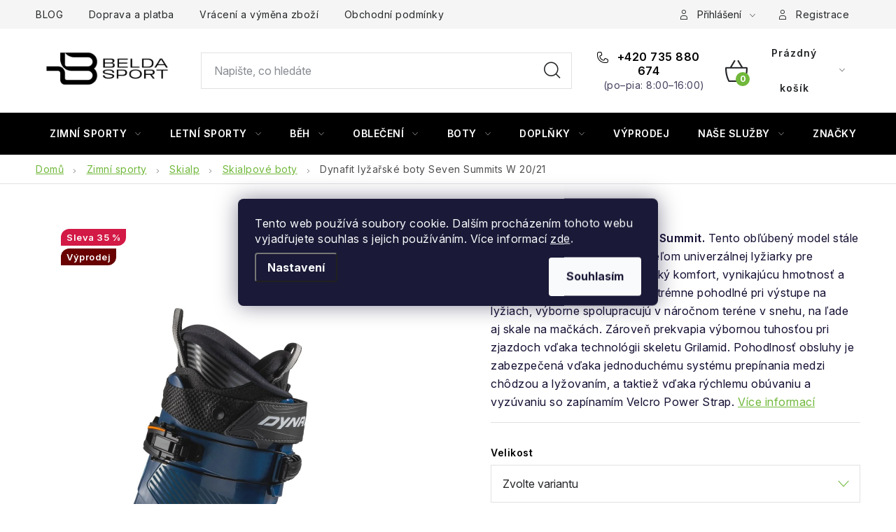

--- FILE ---
content_type: text/html; charset=utf-8
request_url: https://www.beldasport.cz/--popis-dynafit-lyziarky-seven-summits-w-silvretta/
body_size: 42707
content:
<!doctype html><html lang="cs" dir="ltr" class="header-background-light external-fonts-loaded"><head><meta charset="utf-8" /><meta name="viewport" content="width=device-width,initial-scale=1" /><title>Dynafit lyžařské boty Seven Summits W 20/21 - Beldasport.cz</title><link rel="preconnect" href="https://cdn.myshoptet.com" /><link rel="dns-prefetch" href="https://cdn.myshoptet.com" /><link rel="preload" href="https://cdn.myshoptet.com/prj/dist/master/cms/libs/jquery/jquery-1.11.3.min.js" as="script" /><script>
dataLayer = [];
dataLayer.push({'shoptet' : {
    "pageId": 1719,
    "pageType": "productDetail",
    "currency": "CZK",
    "currencyInfo": {
        "decimalSeparator": ",",
        "exchangeRate": 1,
        "priceDecimalPlaces": 0,
        "symbol": "K\u010d",
        "symbolLeft": 0,
        "thousandSeparator": " "
    },
    "language": "cs",
    "projectId": 378512,
    "product": {
        "id": 84,
        "guid": "a5988e32-f7bd-11ea-847d-ecf4bbd76e50",
        "hasVariants": true,
        "codes": [
            {
                "code": "6120450_8230\/225",
                "quantity": "0",
                "stocks": [
                    {
                        "id": "ext",
                        "quantity": "0"
                    }
                ]
            },
            {
                "code": "6120450_8230\/235",
                "quantity": "3",
                "stocks": [
                    {
                        "id": "ext",
                        "quantity": "3"
                    }
                ]
            },
            {
                "code": "6120450_8230\/245",
                "quantity": "0",
                "stocks": [
                    {
                        "id": "ext",
                        "quantity": "0"
                    }
                ]
            },
            {
                "code": "6120450_8230\/255",
                "quantity": "0",
                "stocks": [
                    {
                        "id": "ext",
                        "quantity": "0"
                    }
                ]
            },
            {
                "code": "6120450_8230\/260",
                "quantity": "0",
                "stocks": [
                    {
                        "id": "ext",
                        "quantity": "0"
                    }
                ]
            },
            {
                "code": "6120450_8230\/265",
                "quantity": "0",
                "stocks": [
                    {
                        "id": "ext",
                        "quantity": "0"
                    }
                ]
            },
            {
                "code": "6120450_8230\/240",
                "quantity": "0",
                "stocks": [
                    {
                        "id": "ext",
                        "quantity": "0"
                    }
                ]
            },
            {
                "code": "6120450_8230\/250",
                "quantity": "0",
                "stocks": [
                    {
                        "id": "ext",
                        "quantity": "0"
                    }
                ]
            }
        ],
        "name": "Dynafit ly\u017ea\u0159sk\u00e9 boty Seven Summits W 20\/21",
        "appendix": "",
        "weight": 0,
        "manufacturer": "DYNAFIT",
        "manufacturerGuid": "1EF5333996756DF28236DA0BA3DED3EE",
        "currentCategory": "Zimn\u00ed sporty | Skialp | Skialpov\u00e9 boty",
        "currentCategoryGuid": "5ebbb5e7-f7be-11ea-aaaf-b8ca3a6063f8",
        "defaultCategory": "Zimn\u00ed sporty | Skialp | Skialpov\u00e9 boty",
        "defaultCategoryGuid": "5ebbb5e7-f7be-11ea-aaaf-b8ca3a6063f8",
        "currency": "CZK",
        "priceWithVat": 7754
    },
    "stocks": [
        {
            "id": "ext",
            "title": "Sklad",
            "isDeliveryPoint": 0,
            "visibleOnEshop": 1
        }
    ],
    "cartInfo": {
        "id": null,
        "freeShipping": false,
        "freeShippingFrom": 2200,
        "leftToFreeGift": {
            "formattedPrice": "0 K\u010d",
            "priceLeft": 0
        },
        "freeGift": false,
        "leftToFreeShipping": {
            "priceLeft": 2200,
            "dependOnRegion": 0,
            "formattedPrice": "2 200 K\u010d"
        },
        "discountCoupon": [],
        "getNoBillingShippingPrice": {
            "withoutVat": 0,
            "vat": 0,
            "withVat": 0
        },
        "cartItems": [],
        "taxMode": "ORDINARY"
    },
    "cart": [],
    "customer": {
        "priceRatio": 1,
        "priceListId": 1,
        "groupId": null,
        "registered": false,
        "mainAccount": false
    }
}});
dataLayer.push({'cookie_consent' : {
    "marketing": "denied",
    "analytics": "denied"
}});
document.addEventListener('DOMContentLoaded', function() {
    shoptet.consent.onAccept(function(agreements) {
        if (agreements.length == 0) {
            return;
        }
        dataLayer.push({
            'cookie_consent' : {
                'marketing' : (agreements.includes(shoptet.config.cookiesConsentOptPersonalisation)
                    ? 'granted' : 'denied'),
                'analytics': (agreements.includes(shoptet.config.cookiesConsentOptAnalytics)
                    ? 'granted' : 'denied')
            },
            'event': 'cookie_consent'
        });
    });
});
</script>

<!-- Google Tag Manager -->
<script>(function(w,d,s,l,i){w[l]=w[l]||[];w[l].push({'gtm.start':
new Date().getTime(),event:'gtm.js'});var f=d.getElementsByTagName(s)[0],
j=d.createElement(s),dl=l!='dataLayer'?'&l='+l:'';j.async=true;j.src=
'https://www.googletagmanager.com/gtm.js?id='+i+dl;f.parentNode.insertBefore(j,f);
})(window,document,'script','dataLayer','GTM-P2363DJ');</script>
<!-- End Google Tag Manager -->

<meta property="og:type" content="website"><meta property="og:site_name" content="beldasport.cz"><meta property="og:url" content="https://www.beldasport.cz/--popis-dynafit-lyziarky-seven-summits-w-silvretta/"><meta property="og:title" content="Dynafit lyžařské boty Seven Summits W 20/21 - Beldasport.cz"><meta name="author" content="Beldasport.cz"><meta name="web_author" content="Shoptet.cz"><meta name="dcterms.rightsHolder" content="www.beldasport.cz"><meta name="robots" content="index,follow"><meta property="og:image" content="https://cdn.myshoptet.com/usr/www.beldasport.cz/user/shop/big/84-1_08-0000061911-8230-sevensummits-w.jpg?656da323"><meta property="og:description" content="Dynafit lyžařské boty Seven Summits W 20/21. Skialpinistické lyžiarky Dynafit Summit. Tento obľúbený model stále zostáva dokonalým predstaviteľom univerzálnej lyžiarky pre skialpinistov, ktorí hľadajú vysoký komfort, vynikajúcu hmotnosť a perfektný výkon. Summit sú extrémne pohodlné pri výstupe na lyžiach, výborne…"><meta name="description" content="Dynafit lyžařské boty Seven Summits W 20/21. Skialpinistické lyžiarky Dynafit Summit. Tento obľúbený model stále zostáva dokonalým predstaviteľom univerzálnej lyžiarky pre skialpinistov, ktorí hľadajú vysoký komfort, vynikajúcu hmotnosť a perfektný výkon. Summit sú extrémne pohodlné pri výstupe na lyžiach, výborne…"><meta name="google-site-verification" content="85x53YV1IFn8G6LP1jiYoWKXZ2_J_nU0gT-xUJMthK0"><meta property="product:price:amount" content="7754"><meta property="product:price:currency" content="CZK"><style>:root {--color-primary: #000000;--color-primary-h: 0;--color-primary-s: 0%;--color-primary-l: 0%;--color-primary-hover: #000000;--color-primary-hover-h: 0;--color-primary-hover-s: 0%;--color-primary-hover-l: 0%;--color-secondary: #71b83b;--color-secondary-h: 94;--color-secondary-s: 51%;--color-secondary-l: 48%;--color-secondary-hover: #000000;--color-secondary-hover-h: 0;--color-secondary-hover-s: 0%;--color-secondary-hover-l: 0%;--color-tertiary: #000000;--color-tertiary-h: 0;--color-tertiary-s: 0%;--color-tertiary-l: 0%;--color-tertiary-hover: #184153;--color-tertiary-hover-h: 198;--color-tertiary-hover-s: 55%;--color-tertiary-hover-l: 21%;--color-header-background: #ffffff;--template-font: "sans-serif";--template-headings-font: "sans-serif";--header-background-url: url("[data-uri]");--cookies-notice-background: #1A1937;--cookies-notice-color: #F8FAFB;--cookies-notice-button-hover: #f5f5f5;--cookies-notice-link-hover: #27263f;--templates-update-management-preview-mode-content: "Náhled aktualizací šablony je aktivní pro váš prohlížeč."}</style>
    <script>var shoptet = shoptet || {};</script>
    <script src="https://cdn.myshoptet.com/prj/dist/master/shop/dist/main-3g-header.js.05f199e7fd2450312de2.js"></script>
<!-- User include --><!-- service 1213(832) html code header -->
<link href="https://fonts.googleapis.com/css2?family=Jost:wght@400;600;700&display=swap" rel="stylesheet">
<link href="https://cdn.myshoptet.com/prj/dist/master/shop/dist/font-shoptet-13.css.3c47e30adfa2e9e2683b.css" rel="stylesheet">
<link type="text/css" href="https://cdn.myshoptet.com/usr/paxio.myshoptet.com/user/documents/Jupiter/style.css?v1618388" rel="stylesheet" media="all" />
<link type="text/css" href="https://cdn.myshoptet.com/usr/paxio.myshoptet.com/user/documents/Jupiter/preklady.css?v11" rel="stylesheet" media="all" />
<link href="https://cdn.myshoptet.com/usr/paxio.myshoptet.com/user/documents/Jupiter/ikony.css?v1" rel="stylesheet">
<!-- api 473(125) html code header -->

                <style>
                    #order-billing-methods .radio-wrapper[data-guid="e6c7a545-83f6-11f0-aefd-8a0971c006b6"]:not(.cgapplepay), #order-billing-methods .radio-wrapper[data-guid="e6d2c30d-83f6-11f0-aefd-8a0971c006b6"]:not(.cggooglepay), #order-billing-methods .radio-wrapper[data-guid="e8151082-83f6-11f0-aefd-8a0971c006b6"]:not(.cgapplepay), #order-billing-methods .radio-wrapper[data-guid="e81f4d14-83f6-11f0-aefd-8a0971c006b6"]:not(.cggooglepay) {
                        display: none;
                    }
                </style>
                <script type="text/javascript">
                    document.addEventListener('DOMContentLoaded', function() {
                        if (getShoptetDataLayer('pageType') === 'billingAndShipping') {
                            
                try {
                    if (window.ApplePaySession && window.ApplePaySession.canMakePayments()) {
                        
                        if (document.querySelector('#order-billing-methods .radio-wrapper[data-guid="e6c7a545-83f6-11f0-aefd-8a0971c006b6"]')) {
                            document.querySelector('#order-billing-methods .radio-wrapper[data-guid="e6c7a545-83f6-11f0-aefd-8a0971c006b6"]').classList.add('cgapplepay');
                        }
                        

                        if (document.querySelector('#order-billing-methods .radio-wrapper[data-guid="e8151082-83f6-11f0-aefd-8a0971c006b6"]')) {
                            document.querySelector('#order-billing-methods .radio-wrapper[data-guid="e8151082-83f6-11f0-aefd-8a0971c006b6"]').classList.add('cgapplepay');
                        }
                        
                    }
                } catch (err) {} 
            
                            
                const cgBaseCardPaymentMethod = {
                        type: 'CARD',
                        parameters: {
                            allowedAuthMethods: ["PAN_ONLY", "CRYPTOGRAM_3DS"],
                            allowedCardNetworks: [/*"AMEX", "DISCOVER", "INTERAC", "JCB",*/ "MASTERCARD", "VISA"]
                        }
                };
                
                function cgLoadScript(src, callback)
                {
                    var s,
                        r,
                        t;
                    r = false;
                    s = document.createElement('script');
                    s.type = 'text/javascript';
                    s.src = src;
                    s.onload = s.onreadystatechange = function() {
                        if ( !r && (!this.readyState || this.readyState == 'complete') )
                        {
                            r = true;
                            callback();
                        }
                    };
                    t = document.getElementsByTagName('script')[0];
                    t.parentNode.insertBefore(s, t);
                } 
                
                function cgGetGoogleIsReadyToPayRequest() {
                    return Object.assign(
                        {},
                        {
                            apiVersion: 2,
                            apiVersionMinor: 0
                        },
                        {
                            allowedPaymentMethods: [cgBaseCardPaymentMethod]
                        }
                    );
                }

                function onCgGooglePayLoaded() {
                    let paymentsClient = new google.payments.api.PaymentsClient({environment: 'PRODUCTION'});
                    paymentsClient.isReadyToPay(cgGetGoogleIsReadyToPayRequest()).then(function(response) {
                        if (response.result) {
                            
                        if (document.querySelector('#order-billing-methods .radio-wrapper[data-guid="e6d2c30d-83f6-11f0-aefd-8a0971c006b6"]')) {
                            document.querySelector('#order-billing-methods .radio-wrapper[data-guid="e6d2c30d-83f6-11f0-aefd-8a0971c006b6"]').classList.add('cggooglepay');
                        }
                        

                        if (document.querySelector('#order-billing-methods .radio-wrapper[data-guid="e81f4d14-83f6-11f0-aefd-8a0971c006b6"]')) {
                            document.querySelector('#order-billing-methods .radio-wrapper[data-guid="e81f4d14-83f6-11f0-aefd-8a0971c006b6"]').classList.add('cggooglepay');
                        }
                        	 	 	 	 	 
                        }
                    })
                    .catch(function(err) {});
                }
                
                cgLoadScript('https://pay.google.com/gp/p/js/pay.js', onCgGooglePayLoaded);
            
                        }
                    });
                </script> 
                
<!-- service 1539(1149) html code header -->
<link rel="stylesheet" href="https://cdn.myshoptet.com/usr/apollo.jakubtursky.sk/user/documents/assets/contact-form/main.css?v=28">
<!-- service 1707(1291) html code header -->
<link rel="stylesheet" href="https://cdn.myshoptet.com/usr/apollo.jakubtursky.sk/user/documents/assets/registration-discount/main.css?v=29">

<style>
.flag.flag-discount-0{
	display: none !important;
}
</style>

<!-- project html code header -->
<script type="text/javascript">

window.tmpVerze=1.0009;
window.stitekAkce={
    zobrazit:true,
    text:'ZIMNÍ VÝPRODEJ',
    url:'/vypredaj/',
    bg:'#000000',
    color:'#FFFFFF'
};
</script>

<style>
:root {
/* Nastavenie štýlov, farieb*/
--header-info-bar-BG: #000000;
--header-info-bar-BG-hover: #000000;
--header-info-bar-text-color: #ffffff;
--header-info-bar-icon-color: var(--header-info-bar-text-color);
--header-info-bar-btn-BG: #ffffff;
--header-info-bar-btn-BG-hover: #000000;
--header-info-bar-btn-text-color: #000000;
--header-info-bar-btn-text-color-hover: #ffffff;
}
</style>

<style>
.header-info-bar-addon .header-info-bar__text {
    font-weight: 700;
}
</style>

<style>
:root {
/* Nastavenie štýlov, farieb*/
--registration-discount-border-radius: 10px;
--registration-discount-BG: #000000;
--registration-discount-BG-hover: #71b83b;
--registration-discount-btn-BG: var(--color-secondary);
--registration-discount-btn-BG-hover: #71b83b;
--registration-discount-title-color: #ffffff;
--registration-discount-price-color: #ffffff;
--registration-discount-btn-text-color: #ffffff;
--registration-discount-btn-icon-color: #ffffff;
--registration-discount-border-color: var(--color-secondary);
}
</style>

<style>
.quatro-addon--template-disco #cart-wrapper .quatro-addon__calc-button__wrapper {margin-top: 10px;}
</style>

<style>
.products-block > div .p .name {color: #151033; font-weight: 500;}
</style>

<style>
:root {
/* Nastavenie štýlov, farieb*/
--contact-form-border-radius: 10px;
--contact-form-BG: #f7f7f7;
--contact-form-BG-hover: #eaeaea;
--contact-form-title-color: var(--color-secondary);
--contact-form-text-color: black;
--contact-form-link-color: var(--color-secondary);
--contact-form-icon-color: var(--color-secondary);
--contact-form-border-color: #f7f7f7;
}
</style>



<link type="text/css" rel="stylesheet" media="screen" href="/user/documents/ladzo/magnific-popup.css" />
<link type="text/css" rel="stylesheet" media="screen" href="/user/documents/ladzo/new/slick-theme.css" />
<link type="text/css" rel="stylesheet" media="screen" href="/user/documents/ladzo/new/slick.css?v1" />
<link type="text/css" rel="stylesheet" media="screen" href="/user/documents/ladzo/owl.carousel.min.css" />


<link type="text/css" rel="stylesheet" media="screen" href="/user/documents/ladzo/css/ladzo.css?v1.015">



<script type="text/javascript" charset="UTF-8" src="/user/documents/upload/_corux/editor_beldasport.js?v1.038"></script>
<script type="text/javascript" src="/user/documents/upload/_corux/velikostibot.js?v1.00"></script>
<script type="text/javascript" src="/user/documents/ladzo/data-layer-helper.js"></script>
<script type="text/javascript" src="/user/documents/ladzo/js.cookie.js"></script>
<script type="text/javascript" src="/user/documents/ladzo/js.storage.min.js"></script>

<style>
#categories{
   display:none;
}
.mfp-iframe-holder .mfp-content {
    background:#fff url(/user/documents/upload/_corux/loading4.gif) center center no-repeat;
}
.mfp-iframe-holder .mfp-content iframe{
height:1px;
}


@media screen and (min-width: 1200px){
.welcome-wrapper .welcome {padding: 60px 130px 60px 80px;}
.welcome h3:first-child{margin-top: 0;}
}

</style>


<link rel="preload" href="/user/documents/ladzo/jquery.i18n/CLDRPluralRuleParser.js" as="script">
<link rel="preload" href="/user/documents/ladzo/jquery.i18n/jquery.i18n.js" as="script">
<link rel="preload" href="/user/documents/ladzo/jquery.i18n/jquery.i18n.messagestore.js" as="script">
<link rel="preload" href="/user/documents/ladzo/jquery.i18n/jquery.i18n.fallbacks.js" as="script">
<link rel="preload" href="/user/documents/ladzo/jquery.i18n/jquery.i18n.language.js" as="script">
<link rel="preload" href="/user/documents/ladzo/jquery.i18n/jquery.i18n.parser.js" as="script">
<link rel="preload" href="/user/documents/ladzo/jquery.i18n/jquery.i18n.emitter.js" as="script">
<link rel="preload" href="/user/documents/ladzo/jquery.i18n/jquery.i18n.emitter.bidi.js" as="script">
<!--link rel="preload" href="https://shoptet.belda.corux.cz/js/corux.min.js?v1.0114451672" as="script"-->

<meta name="facebook-domain-verification" content="a74y11z59dq2m9unhlfd8pf86sh69s" />

<link rel="preconnect" href="https://fonts.googleapis.com">
<link rel="preconnect" href="https://fonts.gstatic.com" crossorigin>
<link href="https://fonts.googleapis.com/css2?family=Anybody:ital,wght@0,100..900;1,100..900&family=Inter:ital,opsz,wght@0,14..32,100..900;1,14..32,100..900&display=swap" rel="stylesheet">


<link type="text/css" rel="stylesheet" media="screen" href="/user/documents/paxio.css?v4645" />

<style>
body{font-family: "Inter", sans-serif;}
h1,h2,h3,h4,h5,h6,.h1,.h2,.h3,.h4,.h5,.h6{font-family: "Anybody", sans-serif;}

.footer-banner .extended-banner-title {color: #fff !important;} /* BARVA TEXTU OBLÍBENÝCH KATEGORIÍ */
.footer-banner .extended-banner-texts {background-color: #000;} /* BARVA POZADÍ TEXTU OBLÍBENÝCH KATEGORIÍ */
.footer-banner a:hover .extended-banner-title{color: #000 !important;}
.footer-banner a:hover .extended-banner-texts {background-color: #fff;}

@media screen and (min-width: 768px){
.type-index #header {margin-bottom: 0;}
}
ul.shp-tabs li[data-testid="tabDiscussion"], #productDiscussion, .shp-accordion[data-testid="tabDiscussion"]{display: none !important;}
@media screen and (min-width: 768px){
#header .site-name a img {max-height: 120px;}
}
.custom-banner{margin-top: 20px;}
.body-banners .h4{width: 100%;flex: 1 1 100%;margin-top: 30px;}
@media screen and (max-width: 768px){
.body-banners .h4{margin-top: 0; margin-bottom: 20px;}
}
</style>

<style>
@media screen and (max-width: 767px){
#header .site-name {max-height: 60px;max-width: 160px;}
#header .site-name a img {max-height: 60px;}
}
</style>

<!-- /User include --><link rel="shortcut icon" href="/favicon.ico" type="image/x-icon" /><link rel="canonical" href="https://www.beldasport.cz/--popis-dynafit-lyziarky-seven-summits-w-silvretta/" />    <script>
        var _hwq = _hwq || [];
        _hwq.push(['setKey', '16FA06B48F48224EF7CF82593314A375']);
        _hwq.push(['setTopPos', '150']);
        _hwq.push(['showWidget', '21']);
        (function() {
            var ho = document.createElement('script');
            ho.src = 'https://cz.im9.cz/direct/i/gjs.php?n=wdgt&sak=16FA06B48F48224EF7CF82593314A375';
            var s = document.getElementsByTagName('script')[0]; s.parentNode.insertBefore(ho, s);
        })();
    </script>
    <!-- Global site tag (gtag.js) - Google Analytics -->
    <script async src="https://www.googletagmanager.com/gtag/js?id=G-60ZW7SXZB9"></script>
    <script>
        
        window.dataLayer = window.dataLayer || [];
        function gtag(){dataLayer.push(arguments);}
        

                    console.debug('default consent data');

            gtag('consent', 'default', {"ad_storage":"denied","analytics_storage":"denied","ad_user_data":"denied","ad_personalization":"denied","wait_for_update":500});
            dataLayer.push({
                'event': 'default_consent'
            });
        
        gtag('js', new Date());

                gtag('config', 'UA-179173386-1', { 'groups': "UA" });
        
                gtag('config', 'G-60ZW7SXZB9', {"groups":"GA4","send_page_view":false,"content_group":"productDetail","currency":"CZK","page_language":"cs"});
        
                gtag('config', 'AW-566666504', {"allow_enhanced_conversions":true});
        
        
        
        
        
                    gtag('event', 'page_view', {"send_to":"GA4","page_language":"cs","content_group":"productDetail","currency":"CZK"});
        
                gtag('set', 'currency', 'CZK');

        gtag('event', 'view_item', {
            "send_to": "UA",
            "items": [
                {
                    "id": "6120450_8230\/225",
                    "name": "Dynafit ly\u017ea\u0159sk\u00e9 boty Seven Summits W 20\/21",
                    "category": "Zimn\u00ed sporty \/ Skialp \/ Skialpov\u00e9 boty",
                                        "brand": "DYNAFIT",
                                                            "variant": "Velikost: 225",
                                        "price": 6408
                }
            ]
        });
        
        
        
        
        
                    gtag('event', 'view_item', {"send_to":"GA4","page_language":"cs","content_group":"productDetail","value":6408,"currency":"CZK","items":[{"item_id":"6120450_8230\/225","item_name":"Dynafit ly\u017ea\u0159sk\u00e9 boty Seven Summits W 20\/21","item_brand":"DYNAFIT","item_category":"Zimn\u00ed sporty","item_category2":"Skialp","item_category3":"Skialpov\u00e9 boty","item_variant":"6120450_8230\/225~Velikost: 225","price":6408,"quantity":1,"index":0}]});
        
        
        
        
        
        
        
        document.addEventListener('DOMContentLoaded', function() {
            if (typeof shoptet.tracking !== 'undefined') {
                for (var id in shoptet.tracking.bannersList) {
                    gtag('event', 'view_promotion', {
                        "send_to": "UA",
                        "promotions": [
                            {
                                "id": shoptet.tracking.bannersList[id].id,
                                "name": shoptet.tracking.bannersList[id].name,
                                "position": shoptet.tracking.bannersList[id].position
                            }
                        ]
                    });
                }
            }

            shoptet.consent.onAccept(function(agreements) {
                if (agreements.length !== 0) {
                    console.debug('gtag consent accept');
                    var gtagConsentPayload =  {
                        'ad_storage': agreements.includes(shoptet.config.cookiesConsentOptPersonalisation)
                            ? 'granted' : 'denied',
                        'analytics_storage': agreements.includes(shoptet.config.cookiesConsentOptAnalytics)
                            ? 'granted' : 'denied',
                                                                                                'ad_user_data': agreements.includes(shoptet.config.cookiesConsentOptPersonalisation)
                            ? 'granted' : 'denied',
                        'ad_personalization': agreements.includes(shoptet.config.cookiesConsentOptPersonalisation)
                            ? 'granted' : 'denied',
                        };
                    console.debug('update consent data', gtagConsentPayload);
                    gtag('consent', 'update', gtagConsentPayload);
                    dataLayer.push(
                        { 'event': 'update_consent' }
                    );
                }
            });
        });
    </script>
<script>
    (function(t, r, a, c, k, i, n, g) { t['ROIDataObject'] = k;
    t[k]=t[k]||function(){ (t[k].q=t[k].q||[]).push(arguments) },t[k].c=i;n=r.createElement(a),
    g=r.getElementsByTagName(a)[0];n.async=1;n.src=c;g.parentNode.insertBefore(n,g)
    })(window, document, 'script', '//www.heureka.cz/ocm/sdk.js?source=shoptet&version=2&page=product_detail', 'heureka', 'cz');

    heureka('set_user_consent', 0);
</script>
</head><body class="desktop id-1719 in-skialpove-boty template-13 type-product type-detail one-column-body columns-3 blank-mode blank-mode-css smart-labels-active ums_forms_redesign--off ums_a11y_category_page--on ums_discussion_rating_forms--off ums_flags_display_unification--on ums_a11y_login--on mobile-header-version-0">
        <div id="fb-root"></div>
        <script>
            window.fbAsyncInit = function() {
                FB.init({
                    autoLogAppEvents : true,
                    xfbml            : true,
                    version          : 'v24.0'
                });
            };
        </script>
        <script async defer crossorigin="anonymous" src="https://connect.facebook.net/cs_CZ/sdk.js#xfbml=1&version=v24.0"></script>
<!-- Google Tag Manager (noscript) -->
<noscript><iframe src="https://www.googletagmanager.com/ns.html?id=GTM-P2363DJ"
height="0" width="0" style="display:none;visibility:hidden"></iframe></noscript>
<!-- End Google Tag Manager (noscript) -->

    <div class="siteCookies siteCookies--center siteCookies--dark js-siteCookies" role="dialog" data-testid="cookiesPopup" data-nosnippet>
        <div class="siteCookies__form">
            <div class="siteCookies__content">
                <div class="siteCookies__text">
                    Tento web používá soubory cookie. Dalším procházením tohoto webu vyjadřujete souhlas s jejich používáním. Více informací <a href="https://378512.myshoptet.com/podminky-ochrany-osobnich-udaju/" target="\">zde</a>.
                </div>
                <p class="siteCookies__links">
                    <button class="siteCookies__link js-cookies-settings" aria-label="Nastavení cookies" data-testid="cookiesSettings">Nastavení</button>
                </p>
            </div>
            <div class="siteCookies__buttonWrap">
                                <button class="siteCookies__button js-cookiesConsentSubmit" value="all" aria-label="Přijmout cookies" data-testid="buttonCookiesAccept">Souhlasím</button>
            </div>
        </div>
        <script>
            document.addEventListener("DOMContentLoaded", () => {
                const siteCookies = document.querySelector('.js-siteCookies');
                document.addEventListener("scroll", shoptet.common.throttle(() => {
                    const st = document.documentElement.scrollTop;
                    if (st > 1) {
                        siteCookies.classList.add('siteCookies--scrolled');
                    } else {
                        siteCookies.classList.remove('siteCookies--scrolled');
                    }
                }, 100));
            });
        </script>
    </div>
<a href="#content" class="skip-link sr-only">Přejít na obsah</a><div class="overall-wrapper"><div class="user-action"><div class="container">
    <div class="user-action-in">
                    <div id="login" class="user-action-login popup-widget login-widget" role="dialog" aria-labelledby="loginHeading">
        <div class="popup-widget-inner">
                            <h2 id="loginHeading">Přihlášení k vašemu účtu</h2><div id="customerLogin"><form action="/action/Customer/Login/" method="post" id="formLoginIncluded" class="csrf-enabled formLogin" data-testid="formLogin"><input type="hidden" name="referer" value="" /><div class="form-group"><div class="input-wrapper email js-validated-element-wrapper no-label"><input type="email" name="email" class="form-control" autofocus placeholder="E-mailová adresa (např. jan@novak.cz)" data-testid="inputEmail" autocomplete="email" required /></div></div><div class="form-group"><div class="input-wrapper password js-validated-element-wrapper no-label"><input type="password" name="password" class="form-control" placeholder="Heslo" data-testid="inputPassword" autocomplete="current-password" required /><span class="no-display">Nemůžete vyplnit toto pole</span><input type="text" name="surname" value="" class="no-display" /></div></div><div class="form-group"><div class="login-wrapper"><button type="submit" class="btn btn-secondary btn-text btn-login" data-testid="buttonSubmit">Přihlásit se</button><div class="password-helper"><a href="/registrace/" data-testid="signup" rel="nofollow">Nová registrace</a><a href="/klient/zapomenute-heslo/" rel="nofollow">Zapomenuté heslo</a></div></div></div></form>
</div>                    </div>
    </div>

                <div id="cart-widget" class="user-action-cart popup-widget cart-widget loader-wrapper" data-testid="popupCartWidget" role="dialog" aria-hidden="true">
            <div class="popup-widget-inner cart-widget-inner place-cart-here">
                <div class="loader-overlay">
                    <div class="loader"></div>
                </div>
            </div>
        </div>
    </div>
</div>
</div><div class="top-navigation-bar" data-testid="topNavigationBar">

    <div class="container">

                            <div class="top-navigation-menu">
                <ul class="top-navigation-bar-menu">
                                            <li class="top-navigation-menu-item-4050">
                            <a href="/blog/" title="BLOG">BLOG</a>
                        </li>
                                            <li class="top-navigation-menu-item-2133">
                            <a href="/doprava-a-platba/" title="Doprava a platba ">Doprava a platba </a>
                        </li>
                                            <li class="top-navigation-menu-item-2136">
                            <a href="/vraceni-a-vymena/" title="Vrácení a výměna zboží">Vrácení a výměna zboží</a>
                        </li>
                                            <li class="top-navigation-menu-item-39">
                            <a href="/obchodni-podminky/" title="Obchodní podmínky">Obchodní podmínky</a>
                        </li>
                                    </ul>
                <div class="top-navigation-menu-trigger">Více</div>
                <ul class="top-navigation-bar-menu-helper"></ul>
            </div>
        
        <div class="top-navigation-tools">
                        <button class="top-nav-button top-nav-button-login toggle-window" type="button" data-target="login" aria-haspopup="dialog" aria-controls="login" aria-expanded="false" data-testid="signin"><span>Přihlášení</span></button>
    <a href="/registrace/" class="top-nav-button top-nav-button-register" data-testid="headerSignup">Registrace</a>
        </div>

    </div>

</div>
<header id="header">
        <div class="header-top">
            <div class="container navigation-wrapper header-top-wrapper">
                <div class="site-name"><a href="/" data-testid="linkWebsiteLogo"><img src="https://cdn.myshoptet.com/usr/www.beldasport.cz/user/logos/logotyp_black_(1).jpg" alt="Beldasport.cz" fetchpriority="low" /></a></div>                <div class="search" itemscope itemtype="https://schema.org/WebSite">
                    <meta itemprop="headline" content="Skialpové boty"/><meta itemprop="url" content="https://www.beldasport.cz"/><meta itemprop="text" content="Dynafit lyžařské boty Seven Summits W 20/21. Skialpinistické lyžiarky&amp;amp;nbsp;Dynafit Summit.&amp;amp;nbsp;Tento obľúbený model stále zostáva dokonalým predstaviteľom univerzálnej lyžiarky pre skialpinistov, ktorí hľadajú vysoký komfort, vynikajúcu hmotnosť a perfektný výkon. Summit sú extrémne pohodlné pri výstupe na..."/>                    <form action="/action/ProductSearch/prepareString/" method="post"
    id="formSearchForm" class="search-form compact-form js-search-main"
    itemprop="potentialAction" itemscope itemtype="https://schema.org/SearchAction" data-testid="searchForm">
    <fieldset>
        <meta itemprop="target"
            content="https://www.beldasport.cz/vyhledavani/?string={string}"/>
        <input type="hidden" name="language" value="cs"/>
        
            
    <span class="search-input-icon" aria-hidden="true"></span>

<input
    type="search"
    name="string"
        class="query-input form-control search-input js-search-input"
    placeholder="Napište, co hledáte"
    autocomplete="off"
    required
    itemprop="query-input"
    aria-label="Vyhledávání"
    data-testid="searchInput"
>
            <button type="submit" class="btn btn-default search-button" data-testid="searchBtn">Hledat</button>
        
    </fieldset>
</form>
                </div>
                <div class="navigation-buttons">
                    <a href="#" class="toggle-window" data-target="search" data-testid="linkSearchIcon"><span class="sr-only">Hledat</span></a>
                        
    <a href="/kosik/" class="btn btn-icon toggle-window cart-count" data-target="cart" data-hover="true" data-redirect="true" data-testid="headerCart" rel="nofollow" aria-haspopup="dialog" aria-expanded="false" aria-controls="cart-widget">
        
                <span class="sr-only">Nákupní košík</span>
        
            <span class="cart-price visible-lg-inline-block" data-testid="headerCartPrice">
                                    Prázdný košík                            </span>
        
    
            </a>
                    <a href="#" class="toggle-window" data-target="navigation" data-testid="hamburgerMenu"></a>
                </div>
            </div>
        </div>
        <div class="header-bottom">
            <div class="container navigation-wrapper header-bottom-wrapper js-navigation-container">
                <nav id="navigation" aria-label="Hlavní menu" data-collapsible="true"><div class="navigation-in menu"><ul class="menu-level-1" role="menubar" data-testid="headerMenuItems"><li class="menu-item-3099 ext" role="none"><a href="/zimni-sporty/" data-testid="headerMenuItem" role="menuitem" aria-haspopup="true" aria-expanded="false"><b>Zimní sporty</b><span class="submenu-arrow"></span></a><ul class="menu-level-2" aria-label="Zimní sporty" tabindex="-1" role="menu"><li class="menu-item-729 has-third-level" role="none"><div class="menu-no-image"><a href="/snowboard/" data-testid="headerMenuItem" role="menuitem"><span>Snowboard</span></a>
                                                    <ul class="menu-level-3" role="menu">
                                                                    <li class="menu-item-732" role="none">
                                        <a href="/snowboardove-obleceni-1/" data-testid="headerMenuItem" role="menuitem">
                                            Oblečení</a>,                                    </li>
                                                                    <li class="menu-item-3108" role="none">
                                        <a href="/snowboardove-sety/" data-testid="headerMenuItem" role="menuitem">
                                            Sety</a>,                                    </li>
                                                                    <li class="menu-item-1428" role="none">
                                        <a href="/snowboardy-2/" data-testid="headerMenuItem" role="menuitem">
                                            Snowboardy</a>,                                    </li>
                                                                    <li class="menu-item-1437" role="none">
                                        <a href="/vazani-na-snowboard/" data-testid="headerMenuItem" role="menuitem">
                                            Vázání</a>,                                    </li>
                                                                    <li class="menu-item-1398" role="none">
                                        <a href="/snowboardove-boty/" data-testid="headerMenuItem" role="menuitem">
                                            Snowboardové boty</a>,                                    </li>
                                                                    <li class="menu-item-1227" role="none">
                                        <a href="/helmy-na-snowboard/" data-testid="headerMenuItem" role="menuitem">
                                            Helmy</a>,                                    </li>
                                                                    <li class="menu-item-1263" role="none">
                                        <a href="/chranice-na-snowboard-2/" data-testid="headerMenuItem" role="menuitem">
                                            Chrániče</a>,                                    </li>
                                                                    <li class="menu-item-1203" role="none">
                                        <a href="/bryle-na-snowboard/" data-testid="headerMenuItem" role="menuitem">
                                            Brýle</a>,                                    </li>
                                                                    <li class="menu-item-1623" role="none">
                                        <a href="/snowboardove-batohy-4-1/" data-testid="headerMenuItem" role="menuitem">
                                            Batohy</a>,                                    </li>
                                                                    <li class="menu-item-1200" role="none">
                                        <a href="/doplnky-na-snowboard/" data-testid="headerMenuItem" role="menuitem">
                                            Doplňky</a>                                    </li>
                                                            </ul>
                        </div></li><li class="menu-item-720 has-third-level" role="none"><div class="menu-no-image"><a href="/lyze/" data-testid="headerMenuItem" role="menuitem"><span>Lyžování</span></a>
                                                    <ul class="menu-level-3" role="menu">
                                                                    <li class="menu-item-723" role="none">
                                        <a href="/lyzarske-obleceni-1/" data-testid="headerMenuItem" role="menuitem">
                                            Lyžařské oblečení</a>,                                    </li>
                                                                    <li class="menu-item-2649" role="none">
                                        <a href="/lyzarske-sety-2/" data-testid="headerMenuItem" role="menuitem">
                                            Lyže s vázáním</a>,                                    </li>
                                                                    <li class="menu-item-2652" role="none">
                                        <a href="/lyze-8/" data-testid="headerMenuItem" role="menuitem">
                                            lyže bez vázání</a>,                                    </li>
                                                                    <li class="menu-item-1317" role="none">
                                        <a href="/vazani/" data-testid="headerMenuItem" role="menuitem">
                                            Vázání</a>,                                    </li>
                                                                    <li class="menu-item-1767" role="none">
                                        <a href="/lyzarske-hole/" data-testid="headerMenuItem" role="menuitem">
                                            Lyžařske hole</a>,                                    </li>
                                                                    <li class="menu-item-1140" role="none">
                                        <a href="/lyzarske-boty/" data-testid="headerMenuItem" role="menuitem">
                                            Lyžařské boty</a>,                                    </li>
                                                                    <li class="menu-item-3114" role="none">
                                        <a href="/lyziarske-batohy/" data-testid="headerMenuItem" role="menuitem">
                                            Batohy</a>,                                    </li>
                                                                    <li class="menu-item-1233" role="none">
                                        <a href="/lyziarske-helmy-2/" data-testid="headerMenuItem" role="menuitem">
                                            Helmy</a>,                                    </li>
                                                                    <li class="menu-item-1575" role="none">
                                        <a href="/lyzarske-chranice/" data-testid="headerMenuItem" role="menuitem">
                                            Chrániče</a>,                                    </li>
                                                                    <li class="menu-item-1188" role="none">
                                        <a href="/lyzarske-bryle-5/" data-testid="headerMenuItem" role="menuitem">
                                            Brýle</a>,                                    </li>
                                                                    <li class="menu-item-1185" role="none">
                                        <a href="/doplnky-na-lyze/" data-testid="headerMenuItem" role="menuitem">
                                            Doplňky na lyže</a>                                    </li>
                                                            </ul>
                        </div></li><li class="menu-item-1302 has-third-level" role="none"><div class="menu-no-image"><a href="/skialp/" data-testid="headerMenuItem" role="menuitem"><span>Skialp</span></a>
                                                    <ul class="menu-level-3" role="menu">
                                                                    <li class="menu-item-1305" role="none">
                                        <a href="/skialp-obleceni-1/" data-testid="headerMenuItem" role="menuitem">
                                            Oblečení</a>,                                    </li>
                                                                    <li class="menu-item-2079" role="none">
                                        <a href="/skialpove-sety/" data-testid="headerMenuItem" role="menuitem">
                                            Skialp sety</a>,                                    </li>
                                                                    <li class="menu-item-1716" role="none">
                                        <a href="/skialpove-lyze/" data-testid="headerMenuItem" role="menuitem">
                                            Lyže</a>,                                    </li>
                                                                    <li class="menu-item-1704" role="none">
                                        <a href="/skialpove-vazani/" data-testid="headerMenuItem" role="menuitem">
                                            Vázání</a>,                                    </li>
                                                                    <li class="menu-item-1737" role="none">
                                        <a href="/skialpove-pasy/" data-testid="headerMenuItem" role="menuitem">
                                            Pásy</a>,                                    </li>
                                                                    <li class="menu-item-1797" role="none">
                                        <a href="/skialpove-hole/" data-testid="headerMenuItem" role="menuitem">
                                            Hole</a>,                                    </li>
                                                                    <li class="menu-item-1719" role="none">
                                        <a href="/skialpove-boty/" class="active" data-testid="headerMenuItem" role="menuitem">
                                            Skialpové boty</a>,                                    </li>
                                                                    <li class="menu-item-2673" role="none">
                                        <a href="/helmy-na-skialp/" data-testid="headerMenuItem" role="menuitem">
                                            Helmy</a>,                                    </li>
                                                                    <li class="menu-item-1950" role="none">
                                        <a href="/skialpinisticke-batohy/" data-testid="headerMenuItem" role="menuitem">
                                            Skialpové batohy</a>,                                    </li>
                                                                    <li class="menu-item-1707" role="none">
                                        <a href="/skialpinisticke-prislusenstvi/" data-testid="headerMenuItem" role="menuitem">
                                            Skialpinistické příslušenství</a>                                    </li>
                                                            </ul>
                        </div></li><li class="menu-item-1938 has-third-level" role="none"><div class="menu-no-image"><a href="/lavinova-vystroj/" data-testid="headerMenuItem" role="menuitem"><span>Lavinová výstroj</span></a>
                                                    <ul class="menu-level-3" role="menu">
                                                                    <li class="menu-item-1941" role="none">
                                        <a href="/lavinove-lopaty/" data-testid="headerMenuItem" role="menuitem">
                                            Lavinové lopaty</a>,                                    </li>
                                                                    <li class="menu-item-1956" role="none">
                                        <a href="/lavinove-sondy/" data-testid="headerMenuItem" role="menuitem">
                                            Lavinové sondy</a>,                                    </li>
                                                                    <li class="menu-item-3120" role="none">
                                        <a href="/vyhledavace/" data-testid="headerMenuItem" role="menuitem">
                                            Vyhledávače</a>,                                    </li>
                                                                    <li class="menu-item-3123" role="none">
                                        <a href="/lavinove-batohy/" data-testid="headerMenuItem" role="menuitem">
                                            Lavinové batohy</a>,                                    </li>
                                                                    <li class="menu-item-3693" role="none">
                                        <a href="/lavinove-sety/" data-testid="headerMenuItem" role="menuitem">
                                            Sety</a>,                                    </li>
                                                                    <li class="menu-item-3810" role="none">
                                        <a href="/doplnky-k-lavinove-vystroji/" data-testid="headerMenuItem" role="menuitem">
                                            Doplňky k lavinové výstroji</a>                                    </li>
                                                            </ul>
                        </div></li><li class="menu-item-3639 has-third-level" role="none"><div class="menu-no-image"><a href="/bezecke-lyzovani/" data-testid="headerMenuItem" role="menuitem"><span>Běžecké lyžování</span></a>
                                                    <ul class="menu-level-3" role="menu">
                                                                    <li class="menu-item-3642" role="none">
                                        <a href="/bezecke-lyze/" data-testid="headerMenuItem" role="menuitem">
                                            Běžky</a>,                                    </li>
                                                                    <li class="menu-item-3645" role="none">
                                        <a href="/bezecke-sety/" data-testid="headerMenuItem" role="menuitem">
                                            Běžecké sety</a>,                                    </li>
                                                                    <li class="menu-item-3648" role="none">
                                        <a href="/obuv-na-bezky/" data-testid="headerMenuItem" role="menuitem">
                                            Obuv na běžky</a>,                                    </li>
                                                                    <li class="menu-item-3651" role="none">
                                        <a href="/bezecke-hole/" data-testid="headerMenuItem" role="menuitem">
                                            Běžecké hole</a>,                                    </li>
                                                                    <li class="menu-item-3654" role="none">
                                        <a href="/vazani-na-bezky/" data-testid="headerMenuItem" role="menuitem">
                                            Vázaní</a>,                                    </li>
                                                                    <li class="menu-item-3657" role="none">
                                        <a href="/vaky-na-bezky/" data-testid="headerMenuItem" role="menuitem">
                                            Vaky</a>,                                    </li>
                                                                    <li class="menu-item-3720" role="none">
                                        <a href="/prislusentvi-na-bezky/" data-testid="headerMenuItem" role="menuitem">
                                            Príslušentví na běžky</a>                                    </li>
                                                            </ul>
                        </div></li></ul></li>
<li class="menu-item-714 ext" role="none"><a href="/ostatni-sporty/" target="blank" data-testid="headerMenuItem" role="menuitem" aria-haspopup="true" aria-expanded="false"><b>Letní sporty</b><span class="submenu-arrow"></span></a><ul class="menu-level-2" aria-label="Letní sporty" tabindex="-1" role="menu"><li class="menu-item-2898 has-third-level" role="none"><div class="menu-no-image"><a href="/cyklistika/" data-testid="headerMenuItem" role="menuitem"><span>Cyklistika</span></a>
                                                    <ul class="menu-level-3" role="menu">
                                                                    <li class="menu-item-3138" role="none">
                                        <a href="/obleceni-na-bicykel-2/" data-testid="headerMenuItem" role="menuitem">
                                            Cyklistické oblečení</a>,                                    </li>
                                                                    <li class="menu-item-2901" role="none">
                                        <a href="/kola/" data-testid="headerMenuItem" role="menuitem">
                                            Kola</a>,                                    </li>
                                                                    <li class="menu-item-2907" role="none">
                                        <a href="/e-biky/" data-testid="headerMenuItem" role="menuitem">
                                            Elektro kola</a>,                                    </li>
                                                                    <li class="menu-item-3135" role="none">
                                        <a href="/cyklisticke-rukavice/" data-testid="headerMenuItem" role="menuitem">
                                            Rukavice</a>,                                    </li>
                                                                    <li class="menu-item-3558" role="none">
                                        <a href="/cyklisticke-batohy-2/" data-testid="headerMenuItem" role="menuitem">
                                            Batohy</a>,                                    </li>
                                                                    <li class="menu-item-3726" role="none">
                                        <a href="/cyklisticka-obuv/" data-testid="headerMenuItem" role="menuitem">
                                            Tretry</a>,                                    </li>
                                                                    <li class="menu-item-3729" role="none">
                                        <a href="/cyklisticke-doplnky/" data-testid="headerMenuItem" role="menuitem">
                                            Doplňky</a>,                                    </li>
                                                                    <li class="menu-item-3735" role="none">
                                        <a href="/cyklisticke-helmy/" data-testid="headerMenuItem" role="menuitem">
                                            Cyklistické helmy</a>                                    </li>
                                                            </ul>
                        </div></li><li class="menu-item-897 has-third-level" role="none"><div class="menu-no-image"><a href="/turisticke-a-outdoor-vybavenie/" data-testid="headerMenuItem" role="menuitem"><span>Turistika</span></a>
                                                    <ul class="menu-level-3" role="menu">
                                                                    <li class="menu-item-1794" role="none">
                                        <a href="/trekingove-hole/" data-testid="headerMenuItem" role="menuitem">
                                            Hole</a>,                                    </li>
                                                                    <li class="menu-item-1953" role="none">
                                        <a href="/turisticke-batohy-a-ruksaky/" data-testid="headerMenuItem" role="menuitem">
                                            Batohy</a>,                                    </li>
                                                                    <li class="menu-item-900" role="none">
                                        <a href="/turisticka-a-trekingova-obuv/" data-testid="headerMenuItem" role="menuitem">
                                            Obuv</a>,                                    </li>
                                                                    <li class="menu-item-1923" role="none">
                                        <a href="/outdoor-obleceni-1/" data-testid="headerMenuItem" role="menuitem">
                                            Oblečení</a>,                                    </li>
                                                                    <li class="menu-item-1323" role="none">
                                        <a href="/outdoor-doplnky/" data-testid="headerMenuItem" role="menuitem">
                                            Doplňky</a>,                                    </li>
                                                                    <li class="menu-item-3843" role="none">
                                        <a href="/sneznice-3/" data-testid="headerMenuItem" role="menuitem">
                                            Snežnice</a>                                    </li>
                                                            </ul>
                        </div></li><li class="menu-item-1116 has-third-level" role="none"><div class="menu-no-image"><a href="/skate/" data-testid="headerMenuItem" role="menuitem"><span>Skate</span></a>
                                                    <ul class="menu-level-3" role="menu">
                                                                    <li class="menu-item-1122" role="none">
                                        <a href="/skateboardy-komplety/" data-testid="headerMenuItem" role="menuitem">
                                            Komplety</a>,                                    </li>
                                                                    <li class="menu-item-1269" role="none">
                                        <a href="/skateboardove-desky/" data-testid="headerMenuItem" role="menuitem">
                                            Desky</a>,                                    </li>
                                                                    <li class="menu-item-1119" role="none">
                                        <a href="/longboardy/" data-testid="headerMenuItem" role="menuitem">
                                            Longboardy</a>,                                    </li>
                                                                    <li class="menu-item-3183" role="none">
                                        <a href="/obuv-na-skate/" data-testid="headerMenuItem" role="menuitem">
                                            Obuv</a>,                                    </li>
                                                                    <li class="menu-item-1485" role="none">
                                        <a href="/prislusenstvi-na-skateboard-a-longboard/" data-testid="headerMenuItem" role="menuitem">
                                            Příslušenství</a>                                    </li>
                                                            </ul>
                        </div></li><li class="menu-item-2622 has-third-level" role="none"><div class="menu-no-image"><a href="/paddleboard/" data-testid="headerMenuItem" role="menuitem"><span>SUP</span></a>
                                                    <ul class="menu-level-3" role="menu">
                                                                    <li class="menu-item-3186" role="none">
                                        <a href="/padleboardy/" data-testid="headerMenuItem" role="menuitem">
                                            Stand up paddleboardy</a>,                                    </li>
                                                                    <li class="menu-item-3189" role="none">
                                        <a href="/vesla/" data-testid="headerMenuItem" role="menuitem">
                                            Vesla</a>,                                    </li>
                                                                    <li class="menu-item-3627" role="none">
                                        <a href="/doplnky-na-paddleboard/" data-testid="headerMenuItem" role="menuitem">
                                            Doplňky</a>,                                    </li>
                                                                    <li class="menu-item-3633" role="none">
                                        <a href="/obleceni-do-vody/" data-testid="headerMenuItem" role="menuitem">
                                            Oblečení do vody</a>                                    </li>
                                                            </ul>
                        </div></li><li class="menu-item-717 has-third-level" role="none"><div class="menu-no-image"><a href="/plavani-a-potapani/" data-testid="headerMenuItem" role="menuitem"><span>Plavání a potápění</span></a>
                                                    <ul class="menu-level-3" role="menu">
                                                                    <li class="menu-item-996" role="none">
                                        <a href="/sportove-plavky/" data-testid="headerMenuItem" role="menuitem">
                                            Sportovní plavky</a>,                                    </li>
                                                                    <li class="menu-item-984" role="none">
                                        <a href="/plavecke-bryle/" data-testid="headerMenuItem" role="menuitem">
                                            Plavecké brýle</a>,                                    </li>
                                                                    <li class="menu-item-1272" role="none">
                                        <a href="/plavecke-cepice/" data-testid="headerMenuItem" role="menuitem">
                                            Plavecké čepice</a>,                                    </li>
                                                                    <li class="menu-item-3624" role="none">
                                        <a href="/neopreny/" data-testid="headerMenuItem" role="menuitem">
                                            Neoprény</a>                                    </li>
                                                            </ul>
                        </div></li><li class="menu-item-867 has-third-level" role="none"><div class="menu-no-image"><a href="/fitness-obleceni-a-obuv/" data-testid="headerMenuItem" role="menuitem"><span>Fitness </span></a>
                                                    <ul class="menu-level-3" role="menu">
                                                                    <li class="menu-item-954" role="none">
                                        <a href="/fitness-topanky/" data-testid="headerMenuItem" role="menuitem">
                                            Obuv</a>,                                    </li>
                                                                    <li class="menu-item-1092" role="none">
                                        <a href="/fitness-tilka-1/" data-testid="headerMenuItem" role="menuitem">
                                            Tílka</a>,                                    </li>
                                                                    <li class="menu-item-1974" role="none">
                                        <a href="/fitness-podprsenky/" data-testid="headerMenuItem" role="menuitem">
                                            Podprsenky</a>,                                    </li>
                                                                    <li class="menu-item-1089" role="none">
                                        <a href="/fitness-tricka-1/" data-testid="headerMenuItem" role="menuitem">
                                            Trička</a>,                                    </li>
                                                                    <li class="menu-item-1113" role="none">
                                        <a href="/fitness-mikiny-1/" data-testid="headerMenuItem" role="menuitem">
                                            Mikiny</a>,                                    </li>
                                                                    <li class="menu-item-1044" role="none">
                                        <a href="/fitness-sortky-1/" data-testid="headerMenuItem" role="menuitem">
                                            Kraťasy</a>,                                    </li>
                                                                    <li class="menu-item-873" role="none">
                                        <a href="/fitness-leginy-1/" data-testid="headerMenuItem" role="menuitem">
                                            Legíny</a>,                                    </li>
                                                                    <li class="menu-item-1074" role="none">
                                        <a href="/fitness-teplaky-1/" data-testid="headerMenuItem" role="menuitem">
                                            Tepláky</a>,                                    </li>
                                                                    <li class="menu-item-3192" role="none">
                                        <a href="/fitness-doplnky/" data-testid="headerMenuItem" role="menuitem">
                                            Doplňky</a>                                    </li>
                                                            </ul>
                        </div></li><li class="menu-item-846 has-third-level" role="none"><div class="menu-no-image"><a href="/bezecke-potreby/" data-testid="headerMenuItem" role="menuitem"><span>Běh</span></a>
                                                    <ul class="menu-level-3" role="menu">
                                                                    <li class="menu-item-945" role="none">
                                        <a href="/bezecka-obuv/" data-testid="headerMenuItem" role="menuitem">
                                            Běžecká obuv</a>,                                    </li>
                                                                    <li class="menu-item-849" role="none">
                                        <a href="/bezecke-obleceni/" data-testid="headerMenuItem" role="menuitem">
                                            Běžecké oblečení</a>,                                    </li>
                                                                    <li class="menu-item-3210" role="none">
                                        <a href="/bezecke-potreby-2/" data-testid="headerMenuItem" role="menuitem">
                                            Potřeby</a>                                    </li>
                                                            </ul>
                        </div></li><li class="menu-item-3783 has-third-level" role="none"><div class="menu-no-image"><a href="/brusleni/" data-testid="headerMenuItem" role="menuitem"><span>Bruslení</span></a>
                                                    <ul class="menu-level-3" role="menu">
                                                                    <li class="menu-item-3786" role="none">
                                        <a href="/brusle/" data-testid="headerMenuItem" role="menuitem">
                                            brusle</a>                                    </li>
                                                            </ul>
                        </div></li></ul></li>
<li class="menu-item-846 ext" role="none"><a href="/bezecke-potreby/" target="blank" data-testid="headerMenuItem" role="menuitem" aria-haspopup="true" aria-expanded="false"><b>Běh</b><span class="submenu-arrow"></span></a><ul class="menu-level-2" aria-label="Běh" tabindex="-1" role="menu"><li class="menu-item-945 has-third-level" role="none"><div class="menu-no-image"><a href="/bezecka-obuv/" data-testid="headerMenuItem" role="menuitem"><span>Běžecká obuv</span></a>
                                                    <ul class="menu-level-3" role="menu">
                                                                    <li class="menu-item-3195" role="none">
                                        <a href="/cestna-bezecka-obuv/" data-testid="headerMenuItem" role="menuitem">
                                            Silniční</a>,                                    </li>
                                                                    <li class="menu-item-3198" role="none">
                                        <a href="/trailova-bezecka-obuv/" data-testid="headerMenuItem" role="menuitem">
                                            Trailové</a>                                    </li>
                                                            </ul>
                        </div></li><li class="menu-item-849 has-third-level" role="none"><div class="menu-no-image"><a href="/bezecke-obleceni/" data-testid="headerMenuItem" role="menuitem"><span>Běžecké oblečení</span></a>
                                                    <ul class="menu-level-3" role="menu">
                                                                    <li class="menu-item-1083" role="none">
                                        <a href="/bezecke-tricka/" data-testid="headerMenuItem" role="menuitem">
                                            Běžecké Trička</a>,                                    </li>
                                                                    <li class="menu-item-3201" role="none">
                                        <a href="/bezecke-tilka/" data-testid="headerMenuItem" role="menuitem">
                                            Tílka</a>,                                    </li>
                                                                    <li class="menu-item-858" role="none">
                                        <a href="/bezecke-dlouhe-kalhoty/" data-testid="headerMenuItem" role="menuitem">
                                            Kalhoty</a>,                                    </li>
                                                                    <li class="menu-item-855" role="none">
                                        <a href="/kratasy-na-behani/" data-testid="headerMenuItem" role="menuitem">
                                            Kraťasy a 3/4 kalhoty</a>,                                    </li>
                                                                    <li class="menu-item-3204" role="none">
                                        <a href="/bezecke-sukne/" data-testid="headerMenuItem" role="menuitem">
                                            Sukně</a>,                                    </li>
                                                                    <li class="menu-item-3207" role="none">
                                        <a href="/bezecke-bundy/" data-testid="headerMenuItem" role="menuitem">
                                            Bundy</a>,                                    </li>
                                                                    <li class="menu-item-1527" role="none">
                                        <a href="/bezecke-ponozky/" data-testid="headerMenuItem" role="menuitem">
                                            ponožky a podkolenky</a>,                                    </li>
                                                                    <li class="menu-item-1512" role="none">
                                        <a href="/sportovni-podprsenky-na-beh/" data-testid="headerMenuItem" role="menuitem">
                                            Spodní prádlo</a>,                                    </li>
                                                                    <li class="menu-item-1515" role="none">
                                        <a href="/bezecke-doplnky/" data-testid="headerMenuItem" role="menuitem">
                                            Běžecké doplňky</a>                                    </li>
                                                            </ul>
                        </div></li><li class="menu-item-3210 has-third-level" role="none"><div class="menu-no-image"><a href="/bezecke-potreby-2/" data-testid="headerMenuItem" role="menuitem"><span>Potřeby</span></a>
                                                    <ul class="menu-level-3" role="menu">
                                                                    <li class="menu-item-1524" role="none">
                                        <a href="/bezecke-navleky/" data-testid="headerMenuItem" role="menuitem">
                                            Běžecké návleky</a>,                                    </li>
                                                                    <li class="menu-item-3225" role="none">
                                        <a href="/ledvinky-na-beh/" data-testid="headerMenuItem" role="menuitem">
                                            Ledvinky</a>,                                    </li>
                                                                    <li class="menu-item-3228" role="none">
                                        <a href="/bezecke-pasky/" data-testid="headerMenuItem" role="menuitem">
                                            Pásky</a>,                                    </li>
                                                                    <li class="menu-item-3231" role="none">
                                        <a href="/bezecke-batohy/" data-testid="headerMenuItem" role="menuitem">
                                            Batohy</a>,                                    </li>
                                                                    <li class="menu-item-3234" role="none">
                                        <a href="/flasky-na-beh/" data-testid="headerMenuItem" role="menuitem">
                                            Lahve</a>,                                    </li>
                                                                    <li class="menu-item-3237" role="none">
                                        <a href="/vlozky-do-bot/" data-testid="headerMenuItem" role="menuitem">
                                            Vložky</a>,                                    </li>
                                                                    <li class="menu-item-3240" role="none">
                                        <a href="/hrudni-pasy-pro-mereni-tepu/" data-testid="headerMenuItem" role="menuitem">
                                            Hrudní pásy</a>,                                    </li>
                                                                    <li class="menu-item-3243" role="none">
                                        <a href="/bezecke-hodinky/" data-testid="headerMenuItem" role="menuitem">
                                            Hodinky</a>,                                    </li>
                                                                    <li class="menu-item-3246" role="none">
                                        <a href="/bezecke-bryle/" data-testid="headerMenuItem" role="menuitem">
                                            Brýle</a>                                    </li>
                                                            </ul>
                        </div></li></ul></li>
<li class="menu-item-699 ext" role="none"><a href="/streetwear/" target="blank" data-testid="headerMenuItem" role="menuitem" aria-haspopup="true" aria-expanded="false"><b>Oblečení</b><span class="submenu-arrow"></span></a><ul class="menu-level-2" aria-label="Oblečení" tabindex="-1" role="menu"><li class="menu-item-4170 has-third-level" role="none"><div class="menu-no-image"><a href="/damske-obleceni/" data-testid="headerMenuItem" role="menuitem"><span>Dámské oblečení</span></a>
                                                    <ul class="menu-level-3" role="menu">
                                                                    <li class="menu-item-4173" role="none">
                                        <a href="/damske-bundy/" data-testid="headerMenuItem" role="menuitem">
                                            Dámské bundy</a>,                                    </li>
                                                                    <li class="menu-item-4176" role="none">
                                        <a href="/damske-zimni-kalhoty/" data-testid="headerMenuItem" role="menuitem">
                                            Dámské zimní kalhoty</a>,                                    </li>
                                                                    <li class="menu-item-4179" role="none">
                                        <a href="/damske-kabaty/" data-testid="headerMenuItem" role="menuitem">
                                            Dámské kabáty</a>,                                    </li>
                                                                    <li class="menu-item-4182" role="none">
                                        <a href="/damske-zimni-overaly/" data-testid="headerMenuItem" role="menuitem">
                                            Dámské zimní overaly</a>,                                    </li>
                                                                    <li class="menu-item-4188" role="none">
                                        <a href="/damske-vesty/" data-testid="headerMenuItem" role="menuitem">
                                            Dámské vesty</a>,                                    </li>
                                                                    <li class="menu-item-4191" role="none">
                                        <a href="/damske-mikiny/" data-testid="headerMenuItem" role="menuitem">
                                            Dámské mikiny</a>,                                    </li>
                                                                    <li class="menu-item-4194" role="none">
                                        <a href="/damske-svetry/" data-testid="headerMenuItem" role="menuitem">
                                            Dámské svetry</a>,                                    </li>
                                                                    <li class="menu-item-4197" role="none">
                                        <a href="/damske-rolaky/" data-testid="headerMenuItem" role="menuitem">
                                            Dámské roláky</a>,                                    </li>
                                                                    <li class="menu-item-4200" role="none">
                                        <a href="/damske-kalhoty/" data-testid="headerMenuItem" role="menuitem">
                                            Dámské kalhoty</a>,                                    </li>
                                                                    <li class="menu-item-4203" role="none">
                                        <a href="/damske-teplaky/" data-testid="headerMenuItem" role="menuitem">
                                            Dámské tepláky</a>,                                    </li>
                                                                    <li class="menu-item-4206" role="none">
                                        <a href="/damske-leginy/" data-testid="headerMenuItem" role="menuitem">
                                            Dámské legíny</a>,                                    </li>
                                                                    <li class="menu-item-4209" role="none">
                                        <a href="/damske-sortky/" data-testid="headerMenuItem" role="menuitem">
                                            Dámské šortky</a>,                                    </li>
                                                                    <li class="menu-item-4212" role="none">
                                        <a href="/damske-saty/" data-testid="headerMenuItem" role="menuitem">
                                            Dámské šaty</a>,                                    </li>
                                                                    <li class="menu-item-4215" role="none">
                                        <a href="/damske-sukne/" data-testid="headerMenuItem" role="menuitem">
                                            Dámské sukně</a>,                                    </li>
                                                                    <li class="menu-item-4218" role="none">
                                        <a href="/damske-tricka/" data-testid="headerMenuItem" role="menuitem">
                                            Dámské trička</a>                                    </li>
                                                            </ul>
                        </div></li><li class="menu-item-4074 has-third-level" role="none"><div class="menu-no-image"><a href="/goldbergh-oblecenie/" data-testid="headerMenuItem" role="menuitem"><span>Goldbergh oblečenie</span></a>
                                                    <ul class="menu-level-3" role="menu">
                                                                    <li class="menu-item-4077" role="none">
                                        <a href="/goldbergh-bundy/" data-testid="headerMenuItem" role="menuitem">
                                            Goldbergh bundy</a>,                                    </li>
                                                                    <li class="menu-item-4080" role="none">
                                        <a href="/goldbergh-kabaty/" data-testid="headerMenuItem" role="menuitem">
                                            Goldbergh kabáty</a>,                                    </li>
                                                                    <li class="menu-item-4083" role="none">
                                        <a href="/goldbergh-overaly/" data-testid="headerMenuItem" role="menuitem">
                                            Goldbergh overaly</a>,                                    </li>
                                                                    <li class="menu-item-4086" role="none">
                                        <a href="/goldbergh-lyzarske-kalhoty/" data-testid="headerMenuItem" role="menuitem">
                                            Goldbergh lyžařské kalhoty</a>,                                    </li>
                                                                    <li class="menu-item-4089" role="none">
                                        <a href="/goldbergh-vesty/" data-testid="headerMenuItem" role="menuitem">
                                            Goldbergh vesty – luxusní dámské vesty</a>,                                    </li>
                                                                    <li class="menu-item-4092" role="none">
                                        <a href="/goldbergh-mikiny/" data-testid="headerMenuItem" role="menuitem">
                                            Goldbergh mikiny</a>,                                    </li>
                                                                    <li class="menu-item-4095" role="none">
                                        <a href="/goldbergh-svetry/" data-testid="headerMenuItem" role="menuitem">
                                            Goldbergh svetry</a>,                                    </li>
                                                                    <li class="menu-item-4098" role="none">
                                        <a href="/goldbergh-rolaky/" data-testid="headerMenuItem" role="menuitem">
                                            Goldbergh roláky</a>,                                    </li>
                                                                    <li class="menu-item-4101" role="none">
                                        <a href="/goldbergh-kalhoty/" data-testid="headerMenuItem" role="menuitem">
                                            Goldbergh kalhoty</a>,                                    </li>
                                                                    <li class="menu-item-4104" role="none">
                                        <a href="/goldbergh-teplaky/" data-testid="headerMenuItem" role="menuitem">
                                            Goldbergh tepláky</a>,                                    </li>
                                                                    <li class="menu-item-4107" role="none">
                                        <a href="/goldbergh-leginy/" data-testid="headerMenuItem" role="menuitem">
                                            Goldbergh legíny</a>,                                    </li>
                                                                    <li class="menu-item-4110" role="none">
                                        <a href="/goldbergh-sortky/" data-testid="headerMenuItem" role="menuitem">
                                            Goldbergh šortky</a>,                                    </li>
                                                                    <li class="menu-item-4113" role="none">
                                        <a href="/goldbergh-saty/" data-testid="headerMenuItem" role="menuitem">
                                            Goldbergh šaty</a>,                                    </li>
                                                                    <li class="menu-item-4116" role="none">
                                        <a href="/goldbergh-sukne/" data-testid="headerMenuItem" role="menuitem">
                                            Goldbergh sukně</a>,                                    </li>
                                                                    <li class="menu-item-4119" role="none">
                                        <a href="/goldbergh-tricka/" data-testid="headerMenuItem" role="menuitem">
                                            Goldbergh trička</a>,                                    </li>
                                                                    <li class="menu-item-4122" role="none">
                                        <a href="/goldbergh-topy/" data-testid="headerMenuItem" role="menuitem">
                                            Goldbergh topy</a>                                    </li>
                                                            </ul>
                        </div></li><li class="menu-item-2970 has-third-level" role="none"><div class="menu-no-image"><a href="/mestska-moda/" data-testid="headerMenuItem" role="menuitem"><span>Městská móda</span></a>
                                                    <ul class="menu-level-3" role="menu">
                                                                    <li class="menu-item-705" role="none">
                                        <a href="/streetwear-tricka/" data-testid="headerMenuItem" role="menuitem">
                                            Trička</a>,                                    </li>
                                                                    <li class="menu-item-1641" role="none">
                                        <a href="/streetwear-kosile/" data-testid="headerMenuItem" role="menuitem">
                                            Košile</a>,                                    </li>
                                                                    <li class="menu-item-885" role="none">
                                        <a href="/streetwear-mikiny/" data-testid="headerMenuItem" role="menuitem">
                                            Svetry a mikiny</a>,                                    </li>
                                                                    <li class="menu-item-2619" role="none">
                                        <a href="/teplakove-soupravy/" data-testid="headerMenuItem" role="menuitem">
                                            Teplákové soupravy</a>,                                    </li>
                                                                    <li class="menu-item-864" role="none">
                                        <a href="/streetwear-teplaky-a-leginy/" data-testid="headerMenuItem" role="menuitem">
                                            Tepláky</a>,                                    </li>
                                                                    <li class="menu-item-2979" role="none">
                                        <a href="/leginy/" data-testid="headerMenuItem" role="menuitem">
                                            Legíny</a>,                                    </li>
                                                                    <li class="menu-item-2985" role="none">
                                        <a href="/saty/" data-testid="headerMenuItem" role="menuitem">
                                            Šaty a overaly</a>,                                    </li>
                                                                    <li class="menu-item-2019" role="none">
                                        <a href="/streetwear-saty-a-sukne/" data-testid="headerMenuItem" role="menuitem">
                                            Sukně</a>,                                    </li>
                                                                    <li class="menu-item-1650" role="none">
                                        <a href="/streetwear-dziny-a-kalhoty/" data-testid="headerMenuItem" role="menuitem">
                                            Džíny a kalhoty</a>,                                    </li>
                                                                    <li class="menu-item-1047" role="none">
                                        <a href="/streetwear-kratasy/" data-testid="headerMenuItem" role="menuitem">
                                            Kraťasy a 3/4 kalhoty</a>,                                    </li>
                                                                    <li class="menu-item-801" role="none">
                                        <a href="/streetwear-bundy/" data-testid="headerMenuItem" role="menuitem">
                                            Bundy</a>,                                    </li>
                                                                    <li class="menu-item-1884" role="none">
                                        <a href="/vesty/" data-testid="headerMenuItem" role="menuitem">
                                            Vesty</a>,                                    </li>
                                                                    <li class="menu-item-2988" role="none">
                                        <a href="/kabaty-a-saka/" data-testid="headerMenuItem" role="menuitem">
                                            Kabáty a saka</a>,                                    </li>
                                                                    <li class="menu-item-1029" role="none">
                                        <a href="/spodni-pradlo/" data-testid="headerMenuItem" role="menuitem">
                                            Spodní prádlo</a>,                                    </li>
                                                                    <li class="menu-item-1689" role="none">
                                        <a href="/boardshorty-2/" data-testid="headerMenuItem" role="menuitem">
                                            Boardshorty</a>,                                    </li>
                                                                    <li class="menu-item-1002" role="none">
                                        <a href="/plavky/" data-testid="headerMenuItem" role="menuitem">
                                            Bikiny a plavky</a>                                    </li>
                                                            </ul>
                        </div></li><li class="menu-item-2973 has-third-level" role="none"><div class="menu-no-image"><a href="/sportove-oblecenie/" data-testid="headerMenuItem" role="menuitem"><span>Sportovní oblečení</span></a>
                                                    <ul class="menu-level-3" role="menu">
                                                                    <li class="menu-item-2991" role="none">
                                        <a href="/sportovni-bundy/" data-testid="headerMenuItem" role="menuitem">
                                            Bundy</a>,                                    </li>
                                                                    <li class="menu-item-3849" role="none">
                                        <a href="/kalhoty/" data-testid="headerMenuItem" role="menuitem">
                                            Kalhoty</a>,                                    </li>
                                                                    <li class="menu-item-2994" role="none">
                                        <a href="/zimni-sportovni-kalhoty/" data-testid="headerMenuItem" role="menuitem">
                                            Zimní kalhoty</a>,                                    </li>
                                                                    <li class="menu-item-2997" role="none">
                                        <a href="/sportovni-leginy/" data-testid="headerMenuItem" role="menuitem">
                                            Legíny</a>,                                    </li>
                                                                    <li class="menu-item-3000" role="none">
                                        <a href="/sportovni-teplaky/" data-testid="headerMenuItem" role="menuitem">
                                            Tepláky</a>,                                    </li>
                                                                    <li class="menu-item-3003" role="none">
                                        <a href="/sportovni-kratasy-a-3-4-kalhoty/" data-testid="headerMenuItem" role="menuitem">
                                            Kraťasy a 3/4 kalhoty</a>,                                    </li>
                                                                    <li class="menu-item-3006" role="none">
                                        <a href="/sportovni-sukne/" data-testid="headerMenuItem" role="menuitem">
                                            Sukně</a>,                                    </li>
                                                                    <li class="menu-item-3021" role="none">
                                        <a href="/sportovni-tricka/" data-testid="headerMenuItem" role="menuitem">
                                            Trička</a>,                                    </li>
                                                                    <li class="menu-item-3009" role="none">
                                        <a href="/sportovni-rolaky/" data-testid="headerMenuItem" role="menuitem">
                                            Roláky</a>,                                    </li>
                                                                    <li class="menu-item-3012" role="none">
                                        <a href="/sportovni-mikiny/" data-testid="headerMenuItem" role="menuitem">
                                            Mikiny</a>,                                    </li>
                                                                    <li class="menu-item-3015" role="none">
                                        <a href="/sportovni-vesty/" data-testid="headerMenuItem" role="menuitem">
                                            Vesty</a>,                                    </li>
                                                                    <li class="menu-item-3018" role="none">
                                        <a href="/sportovni-overaly/" data-testid="headerMenuItem" role="menuitem">
                                            Overaly</a>,                                    </li>
                                                                    <li class="menu-item-1971" role="none">
                                        <a href="/sportovni-podprsenky-2/" data-testid="headerMenuItem" role="menuitem">
                                            Podprsenky</a>,                                    </li>
                                                                    <li class="menu-item-3036" role="none">
                                        <a href="/funkcni-obleceni/" data-testid="headerMenuItem" role="menuitem">
                                            Funkční oblečení</a>                                    </li>
                                                            </ul>
                        </div></li></ul></li>
<li class="menu-item-903 ext" role="none"><a href="/obuv/" target="blank" data-testid="headerMenuItem" role="menuitem" aria-haspopup="true" aria-expanded="false"><b>Boty</b><span class="submenu-arrow"></span></a><ul class="menu-level-2" aria-label="Boty" tabindex="-1" role="menu"><li class="menu-item-2940 has-third-level" role="none"><div class="menu-no-image"><a href="/sportovni-obuv/" data-testid="headerMenuItem" role="menuitem"><span>Sportovní boty</span></a>
                                                    <ul class="menu-level-3" role="menu">
                                                                    <li class="menu-item-942" role="none">
                                        <a href="/bezecke-topanky/" data-testid="headerMenuItem" role="menuitem">
                                            Běžecké boty</a>,                                    </li>
                                                                    <li class="menu-item-909" role="none">
                                        <a href="/turisticke-topanky/" data-testid="headerMenuItem" role="menuitem">
                                            Outdoorové boty</a>,                                    </li>
                                                                    <li class="menu-item-939" role="none">
                                        <a href="/treningove-topanky/" data-testid="headerMenuItem" role="menuitem">
                                            Fitness boty</a>,                                    </li>
                                                                    <li class="menu-item-912" role="none">
                                        <a href="/salova-obuv/" data-testid="headerMenuItem" role="menuitem">
                                            Sálové boty</a>,                                    </li>
                                                                    <li class="menu-item-2946" role="none">
                                        <a href="/cyklisticke-tretry/" data-testid="headerMenuItem" role="menuitem">
                                            Cyklistické tretry</a>,                                    </li>
                                                                    <li class="menu-item-2949" role="none">
                                        <a href="/snowboardova-obuv/" data-testid="headerMenuItem" role="menuitem">
                                            Snowboardové boty</a>,                                    </li>
                                                                    <li class="menu-item-3690" role="none">
                                        <a href="/obuv-na-bezkovani/" data-testid="headerMenuItem" role="menuitem">
                                            Obuv na běžkování</a>                                    </li>
                                                            </ul>
                        </div></li><li class="menu-item-2952 has-third-level" role="none"><div class="menu-no-image"><a href="/volnocasova-obuv/" data-testid="headerMenuItem" role="menuitem"><span>Volnočasové boty</span></a>
                                                    <ul class="menu-level-3" role="menu">
                                                                    <li class="menu-item-960" role="none">
                                        <a href="/skate-street-obuv/" data-testid="headerMenuItem" role="menuitem">
                                            Tenisky</a>,                                    </li>
                                                                    <li class="menu-item-975" role="none">
                                        <a href="/zimni-topanky-2/" data-testid="headerMenuItem" role="menuitem">
                                            Zimní boty</a>,                                    </li>
                                                                    <li class="menu-item-957" role="none">
                                        <a href="/pantofle/" data-testid="headerMenuItem" role="menuitem">
                                            Plážová obuv</a>,                                    </li>
                                                                    <li class="menu-item-2958" role="none">
                                        <a href="/sandale/" data-testid="headerMenuItem" role="menuitem">
                                            Sandály</a>,                                    </li>
                                                                    <li class="menu-item-2961" role="none">
                                        <a href="/detska-obuv/" data-testid="headerMenuItem" role="menuitem">
                                            Dětské boty</a>                                    </li>
                                                            </ul>
                        </div></li><li class="menu-item-1035 has-third-level" role="none"><div class="menu-no-image"><a href="/doplnky-6/" data-testid="headerMenuItem" role="menuitem"><span>Doplňky</span></a>
                                                    <ul class="menu-level-3" role="menu">
                                                                    <li class="menu-item-1791" role="none">
                                        <a href="/snurky/" data-testid="headerMenuItem" role="menuitem">
                                            Tkaničky</a>,                                    </li>
                                                                    <li class="menu-item-3678" role="none">
                                        <a href="/sneznice/" data-testid="headerMenuItem" role="menuitem">
                                            Sněžnice</a>,                                    </li>
                                                                    <li class="menu-item-1572" role="none">
                                        <a href="/vlozky-do-topanok/" data-testid="headerMenuItem" role="menuitem">
                                            Vložky</a>,                                    </li>
                                                                    <li class="menu-item-2874" role="none">
                                        <a href="/nesmeky/" data-testid="headerMenuItem" role="menuitem">
                                            Nesmeky</a>,                                    </li>
                                                                    <li class="menu-item-1038" role="none">
                                        <a href="/ponozky-5/" data-testid="headerMenuItem" role="menuitem">
                                            Ponožky</a>,                                    </li>
                                                                    <li class="menu-item-2964" role="none">
                                        <a href="/pece-o-obuv-a-nohy/" data-testid="headerMenuItem" role="menuitem">
                                            Péče o obuv a nohy</a>                                    </li>
                                                            </ul>
                        </div></li></ul></li>
<li class="menu-item-822 ext" role="none"><a href="/doplnky/" target="blank" data-testid="headerMenuItem" role="menuitem" aria-haspopup="true" aria-expanded="false"><b>Doplňky</b><span class="submenu-arrow"></span></a><ul class="menu-level-2" aria-label="Doplňky" tabindex="-1" role="menu"><li class="menu-item-4230 has-third-level" role="none"><div class="menu-no-image"><a href="/celorocne-doplnky/" data-testid="headerMenuItem" role="menuitem"><span>Celoročné doplnky</span></a>
                                                    <ul class="menu-level-3" role="menu">
                                                                    <li class="menu-item-4233" role="none">
                                        <a href="/kozmetika-a-drogeria/" data-testid="headerMenuItem" role="menuitem">
                                            Kozmetika a drogéria</a>                                    </li>
                                                            </ul>
                        </div></li><li class="menu-item-825 has-third-level" role="none"><div class="menu-no-image"><a href="/doplnky-2/" data-testid="headerMenuItem" role="menuitem"><span>Zimné doplňky</span></a>
                                                    <ul class="menu-level-3" role="menu">
                                                                    <li class="menu-item-1506" role="none">
                                        <a href="/rukavice-3/" data-testid="headerMenuItem" role="menuitem">
                                            Rukavice</a>,                                    </li>
                                                                    <li class="menu-item-3069" role="none">
                                        <a href="/nakrcniky-3/" data-testid="headerMenuItem" role="menuitem">
                                            Nákrčníky</a>,                                    </li>
                                                                    <li class="menu-item-1332" role="none">
                                        <a href="/satky-a-sale/" data-testid="headerMenuItem" role="menuitem">
                                            Šatky a šály</a>,                                    </li>
                                                                    <li class="menu-item-3066" role="none">
                                        <a href="/kukly/" data-testid="headerMenuItem" role="menuitem">
                                            Kukly</a>,                                    </li>
                                                                    <li class="menu-item-828" role="none">
                                        <a href="/cepice/" data-testid="headerMenuItem" role="menuitem">
                                            Čepice</a>,                                    </li>
                                                                    <li class="menu-item-3684" role="none">
                                        <a href="/sneznice-2/" data-testid="headerMenuItem" role="menuitem">
                                            sněžnice</a>,                                    </li>
                                                                    <li class="menu-item-3741" role="none">
                                        <a href="/macky-a-nesmeky/" data-testid="headerMenuItem" role="menuitem">
                                            Mačky a nesmeky</a>                                    </li>
                                                            </ul>
                        </div></li><li class="menu-item-3063 has-third-level" role="none"><div class="menu-no-image"><a href="/letni-doplnky/" data-testid="headerMenuItem" role="menuitem"><span>Letní doplňky</span></a>
                                                    <ul class="menu-level-3" role="menu">
                                                                    <li class="menu-item-3078" role="none">
                                        <a href="/potitka/" data-testid="headerMenuItem" role="menuitem">
                                            Potítka</a>,                                    </li>
                                                                    <li class="menu-item-2007" role="none">
                                        <a href="/osusky-2/" data-testid="headerMenuItem" role="menuitem">
                                            Osušky</a>,                                    </li>
                                                                    <li class="menu-item-1989" role="none">
                                        <a href="/klobuky/" data-testid="headerMenuItem" role="menuitem">
                                            Klobouky</a>,                                    </li>
                                                                    <li class="menu-item-1548" role="none">
                                        <a href="/siltovky-a-klobouky-3/" data-testid="headerMenuItem" role="menuitem">
                                            Kšiltovky</a>,                                    </li>
                                                                    <li class="menu-item-1206" role="none">
                                        <a href="/bryle-5/" data-testid="headerMenuItem" role="menuitem">
                                            Brýle</a>,                                    </li>
                                                                    <li class="menu-item-3854" role="none">
                                        <a href="/mice/" data-testid="headerMenuItem" role="menuitem">
                                            míče</a>                                    </li>
                                                            </ul>
                        </div></li><li class="menu-item-3060 has-third-level" role="none"><div class="menu-no-image"><a href="/celorocni-doplnky/" data-testid="headerMenuItem" role="menuitem"><span>Celoroční doplňky</span></a>
                                                    <ul class="menu-level-3" role="menu">
                                                                    <li class="menu-item-3084" role="none">
                                        <a href="/bandaze-a-chranice/" data-testid="headerMenuItem" role="menuitem">
                                            Bandáže a chrániče</a>,                                    </li>
                                                                    <li class="menu-item-1812" role="none">
                                        <a href="/pece-o-produkty/" data-testid="headerMenuItem" role="menuitem">
                                            Kosmetika a drogéria</a>,                                    </li>
                                                                    <li class="menu-item-1314" role="none">
                                        <a href="/lahve/" data-testid="headerMenuItem" role="menuitem">
                                            Lahve</a>,                                    </li>
                                                                    <li class="menu-item-3087" role="none">
                                        <a href="/hydrovaky/" data-testid="headerMenuItem" role="menuitem">
                                            Hydrovaky</a>,                                    </li>
                                                                    <li class="menu-item-3075" role="none">
                                        <a href="/celenky-2/" data-testid="headerMenuItem" role="menuitem">
                                            Čelenky</a>,                                    </li>
                                                                    <li class="menu-item-3093" role="none">
                                        <a href="/celovky/" data-testid="headerMenuItem" role="menuitem">
                                            Čelovky</a>,                                    </li>
                                                                    <li class="menu-item-1662" role="none">
                                        <a href="/penezenky-2/" data-testid="headerMenuItem" role="menuitem">
                                            Peňeženky</a>,                                    </li>
                                                                    <li class="menu-item-3090" role="none">
                                        <a href="/lekarnicky/" data-testid="headerMenuItem" role="menuitem">
                                            Lékárničky</a>,                                    </li>
                                                                    <li class="menu-item-1803" role="none">
                                        <a href="/hodinky-2/" data-testid="headerMenuItem" role="menuitem">
                                            Hodinky</a>,                                    </li>
                                                                    <li class="menu-item-1614" role="none">
                                        <a href="/pasky-3/" data-testid="headerMenuItem" role="menuitem">
                                            Pásky</a>,                                    </li>
                                                                    <li class="menu-item-3857" role="none">
                                        <a href="/lahve-2/" data-testid="headerMenuItem" role="menuitem">
                                            Láhve</a>                                    </li>
                                                            </ul>
                        </div></li><li class="menu-item-840 has-third-level" role="none"><div class="menu-no-image"><a href="/batohy-a-tasky/" data-testid="headerMenuItem" role="menuitem"><span>Batohy a tašky</span></a>
                                                    <ul class="menu-level-3" role="menu">
                                                                    <li class="menu-item-1062" role="none">
                                        <a href="/batohy-2/" data-testid="headerMenuItem" role="menuitem">
                                            Batohy</a>,                                    </li>
                                                                    <li class="menu-item-1848" role="none">
                                        <a href="/kabelky-2/" data-testid="headerMenuItem" role="menuitem">
                                            Kabelky</a>,                                    </li>
                                                                    <li class="menu-item-1602" role="none">
                                        <a href="/cestovni-tasky-a-kufry-2/" data-testid="headerMenuItem" role="menuitem">
                                            Cestovní tašky a kufry</a>,                                    </li>
                                                                    <li class="menu-item-1698" role="none">
                                        <a href="/sportovni-vrecka-2/" data-testid="headerMenuItem" role="menuitem">
                                            Sportovní vaky a tašky</a>,                                    </li>
                                                                    <li class="menu-item-843" role="none">
                                        <a href="/ledvinky-2/" data-testid="headerMenuItem" role="menuitem">
                                            Ledvinky</a>,                                    </li>
                                                                    <li class="menu-item-1065" role="none">
                                        <a href="/tasky-pres-rameno/" data-testid="headerMenuItem" role="menuitem">
                                            Tašky přes rameno</a>,                                    </li>
                                                                    <li class="menu-item-1587" role="none">
                                        <a href="/snowboardove-batohy-3/" data-testid="headerMenuItem" role="menuitem">
                                            Snowboardové batohy</a>,                                    </li>
                                                                    <li class="menu-item-1590" role="none">
                                        <a href="/pouzdra-a-toaletni-tasky/" data-testid="headerMenuItem" role="menuitem">
                                            Pouzdra a toaletní tašky</a>                                    </li>
                                                            </ul>
                        </div></li></ul></li>
<li class="menu-item-798" role="none"><a href="/vyprodej/" data-testid="headerMenuItem" role="menuitem" aria-expanded="false"><b>Výprodej</b></a></li>
<li class="menu-item-3993 ext" role="none"><a href="/nase-sluzby/" data-testid="headerMenuItem" role="menuitem" aria-haspopup="true" aria-expanded="false"><b>Naše služby</b><span class="submenu-arrow"></span></a><ul class="menu-level-2" aria-label="Naše služby" tabindex="-1" role="menu"><li class="" role="none"><div class="menu-no-image"><a href="/nase-sluzby/belda_obchod/" data-testid="headerMenuItem" role="menuitem"><span>Kamenná prodejna</span></a>
                        </div></li><li class="" role="none"><div class="menu-no-image"><a href="/nase-sluzby/bootfitting/" data-testid="headerMenuItem" role="menuitem"><span>Bootfitting - tvarování lyžařských bot</span></a>
                        </div></li><li class="" role="none"><div class="menu-no-image"><a href="/nase-sluzby/currex-analyza/" data-testid="headerMenuItem" role="menuitem"><span>Analýza chodidla Currex</span></a>
                        </div></li><li class="" role="none"><div class="menu-no-image"><a href="/nase-sluzby/ski_servis/" data-testid="headerMenuItem" role="menuitem"><span>Ski servis</span></a>
                        </div></li></ul></li>
<li class="appended-category menu-item-3862" role="none"><a href="/vypredaj/"><b>Výpredaj</b></a></li><li class="appended-category menu-item-3865 ext" role="none"><a href="/oblecenie/"><b>Oblečenie</b><span class="submenu-arrow" role="menuitem"></span></a><ul class="menu-level-2 menu-level-2-appended" role="menu"><li class="menu-item-3868" role="none"><a href="/sportove-oblecenie-2/" data-testid="headerMenuItem" role="menuitem"><span>Športové oblečenie</span></a></li><li class="menu-item-3921" role="none"><a href="/mestska-moda-2/" data-testid="headerMenuItem" role="menuitem"><span>Mestská móda</span></a></li></ul></li><li class="appended-category menu-item-3874 ext" role="none"><a href="/zimne-sporty/"><b>Zimné športy</b><span class="submenu-arrow" role="menuitem"></span></a><ul class="menu-level-2 menu-level-2-appended" role="menu"><li class="menu-item-3877" role="none"><a href="/skialpinizmus/" data-testid="headerMenuItem" role="menuitem"><span>Skialpinizmus</span></a></li><li class="menu-item-3892" role="none"><a href="/lavinova-vystroj-2/" data-testid="headerMenuItem" role="menuitem"><span>Lavínová výstroj</span></a></li><li class="menu-item-4059" role="none"><a href="/lyzovanie/" data-testid="headerMenuItem" role="menuitem"><span>Lyžovanie</span></a></li><li class="menu-item-4068" role="none"><a href="/snowboarding-2/" data-testid="headerMenuItem" role="menuitem"><span>Snowboarding</span></a></li></ul></li><li class="appended-category menu-item-3936 ext" role="none"><a href="/letne-sporty/"><b>Letné športy</b><span class="submenu-arrow" role="menuitem"></span></a><ul class="menu-level-2 menu-level-2-appended" role="menu"><li class="menu-item-3939" role="none"><a href="/beh/" data-testid="headerMenuItem" role="menuitem"><span>Beh</span></a></li><li class="menu-item-3972" role="none"><a href="/turistika/" data-testid="headerMenuItem" role="menuitem"><span>Turistika</span></a></li><li class="menu-item-4035" role="none"><a href="/fitness/" data-testid="headerMenuItem" role="menuitem"><span>Fitness</span></a></li></ul></li><li class="appended-category menu-item-3996" role="none"><a href="/nezarazene/"><b>Nezařazené</b></a></li><li class="appended-category menu-item-4008 ext" role="none"><a href="/obuv-2/"><b>Obuv</b><span class="submenu-arrow" role="menuitem"></span></a><ul class="menu-level-2 menu-level-2-appended" role="menu"><li class="menu-item-4011" role="none"><a href="/sportova-obuv/" data-testid="headerMenuItem" role="menuitem"><span>Športová obuv</span></a></li><li class="menu-item-4023" role="none"><a href="/volnocasova-obuv-2/" data-testid="headerMenuItem" role="menuitem"><span>Voľnočasová obuv</span></a></li></ul></li><li class="appended-category menu-item-4056" role="none"><a href="/novy-import/"><b>nový import</b></a></li><li class="appended-category menu-item-4236 ext" role="none"><a href="/sporty/"><b>Športy</b><span class="submenu-arrow" role="menuitem"></span></a><ul class="menu-level-2 menu-level-2-appended" role="menu"><li class="menu-item-4239" role="none"><a href="/snowboarding-3/" data-testid="headerMenuItem" role="menuitem"><span>Snowboarding</span></a></li></ul></li><li class="appended-category menu-item-3792" role="none"><a href="/extras/"><b>Extras</b></a></li><li class="ext" id="nav-manufacturers" role="none"><a href="https://www.beldasport.cz/znacka/" data-testid="brandsText" role="menuitem"><b>Značky</b><span class="submenu-arrow"></span></a><ul class="menu-level-2" role="menu"><li role="none"><a href="/znacka/2117-of-sweden/" data-testid="brandName" role="menuitem"><span>2117 of Sweden</span></a></li><li role="none"><a href="/znacka/adidas/" data-testid="brandName" role="menuitem"><span>ADIDAS</span></a></li><li role="none"><a href="/znacka/alife-and-kickin/" data-testid="brandName" role="menuitem"><span>ALIFE AND KICKIN</span></a></li><li role="none"><a href="/znacka/aloiki/" data-testid="brandName" role="menuitem"><span>ALOIKI</span></a></li><li role="none"><a href="/znacka/alpina/" data-testid="brandName" role="menuitem"><span>ALPINA</span></a></li><li role="none"><a href="/znacka/antihero/" data-testid="brandName" role="menuitem"><span>ANTIHERO</span></a></li><li role="none"><a href="/znacka/aqualung/" data-testid="brandName" role="menuitem"><span>AQUALUNG</span></a></li><li role="none"><a href="/znacka/arena/" data-testid="brandName" role="menuitem"><span>ARENA</span></a></li><li role="none"><a href="/znacka/asics/" data-testid="brandName" role="menuitem"><span>ASICS</span></a></li><li role="none"><a href="/znacka/atk/" data-testid="brandName" role="menuitem"><span>ATK</span></a></li><li role="none"><a href="/znacka/atomic/" data-testid="brandName" role="menuitem"><span>ATOMIC</span></a></li><li role="none"><a href="/znacka/billabong/" data-testid="brandName" role="menuitem"><span>BILLABONG</span></a></li><li role="none"><a href="/znacka/black-crows/" data-testid="brandName" role="menuitem"><span>BLACK CROWS</span></a></li><li role="none"><a href="/znacka/black-diamond/" data-testid="brandName" role="menuitem"><span>BLACK DIAMOND</span></a></li><li role="none"><a href="/znacka/blackroll/" data-testid="brandName" role="menuitem"><span>BLACKROLL</span></a></li><li role="none"><a href="/znacka/blenderbottle/" data-testid="brandName" role="menuitem"><span>BLENDERBOTTLE</span></a></li><li role="none"><a href="/znacka/blizzard/" data-testid="brandName" role="menuitem"><span>BLIZZARD</span></a></li><li role="none"><a href="/znacka/bogner/" data-testid="brandName" role="menuitem"><span>BOGNER</span></a></li><li role="none"><a href="/znacka/bogner-fire-ice/" data-testid="brandName" role="menuitem"><span>BOGNER FIRE+ICE</span></a></li><li role="none"><a href="/znacka/bolle/" data-testid="brandName" role="menuitem"><span>BOLLÉ</span></a></li><li role="none"><a href="/znacka/buff/" data-testid="brandName" role="menuitem"><span>BUFF</span></a></li><li role="none"><a href="/znacka/burton-2/" data-testid="brandName" role="menuitem"><span>BURTON</span></a></li><li role="none"><a href="/znacka/camp/" data-testid="brandName" role="menuitem"><span>CAMP</span></a></li><li role="none"><a href="/znacka/casco/" data-testid="brandName" role="menuitem"><span>CASCO</span></a></li><li role="none"><a href="/znacka/castelli/" data-testid="brandName" role="menuitem"><span>CASTELLI</span></a></li><li role="none"><a href="/znacka/cep/" data-testid="brandName" role="menuitem"><span>CEP</span></a></li><li role="none"><a href="/znacka/citizen/" data-testid="brandName" role="menuitem"><span>CITIZEN</span></a></li><li role="none"><a href="/znacka/campagnolo/" data-testid="brandName" role="menuitem"><span>CMP</span></a></li><li role="none"><a href="/znacka/colmar/" data-testid="brandName" role="menuitem"><span>COLMAR</span></a></li><li role="none"><a href="/znacka/compressport/" data-testid="brandName" role="menuitem"><span>COMPRESSPORT</span></a></li><li role="none"><a href="/znacka/contour/" data-testid="brandName" role="menuitem"><span>CONTOUR</span></a></li><li role="none"><a href="/znacka/converse/" data-testid="brandName" role="menuitem"><span>CONVERSE</span></a></li><li role="none"><a href="/znacka/countour/" data-testid="brandName" role="menuitem"><span>COUNTOUR</span></a></li><li role="none"><a href="/znacka/crazy-idea/" data-testid="brandName" role="menuitem"><span>CRAZY IDEA</span></a></li><li role="none"><a href="/znacka/crocs/" data-testid="brandName" role="menuitem"><span>CROCS</span></a></li><li role="none"><a href="/znacka/cruzade/" data-testid="brandName" role="menuitem"><span>CRUZADE</span></a></li><li role="none"><a href="/znacka/currexsole/" data-testid="brandName" role="menuitem"><span>CURREXSOLE</span></a></li><li role="none"><a href="/znacka/dainese/" data-testid="brandName" role="menuitem"><span>DAINESE</span></a></li><li role="none"><a href="/znacka/dakine/" data-testid="brandName" role="menuitem"><span>DAKINE</span></a></li><li role="none"><a href="/znacka/dc/" data-testid="brandName" role="menuitem"><span>DC</span></a></li><li role="none"><a href="/znacka/deeluxe/" data-testid="brandName" role="menuitem"><span>DEELUXE</span></a></li><li role="none"><a href="/znacka/deuter/" data-testid="brandName" role="menuitem"><span>DEUTER</span></a></li><li role="none"><a href="/znacka/devold/" data-testid="brandName" role="menuitem"><span>DEVOLD</span></a></li><li role="none"><a href="/znacka/dolomite/" data-testid="brandName" role="menuitem"><span>DOLOMITE</span></a></li><li role="none"><a href="/znacka/dynafit/" data-testid="brandName" role="menuitem"><span>DYNAFIT</span></a></li><li role="none"><a href="/znacka/dynastar/" data-testid="brandName" role="menuitem"><span>DYNASTAR</span></a></li><li role="none"><a href="/znacka/ea7-emporio-armani/" data-testid="brandName" role="menuitem"><span>EA7 EMPORIO ARMANI</span></a></li><li role="none"><a href="/znacka/eisbaer/" data-testid="brandName" role="menuitem"><span>Eisbär</span></a></li><li role="none"><a href="/znacka/elan/" data-testid="brandName" role="menuitem"><span>ELAN</span></a></li><li role="none"><a href="/znacka/element/" data-testid="brandName" role="menuitem"><span>ELEMENT</span></a></li><li role="none"><a href="/znacka/f2/" data-testid="brandName" role="menuitem"><span>F2</span></a></li><li role="none"><a href="/znacka/finish-line/" data-testid="brandName" role="menuitem"><span>FINISH LINE</span></a></li><li role="none"><a href="/znacka/fischer/" data-testid="brandName" role="menuitem"><span>FISCHER</span></a></li><li role="none"><a href="/znacka/flip/" data-testid="brandName" role="menuitem"><span>FLIP</span></a></li><li role="none"><a href="/znacka/fritschi/" data-testid="brandName" role="menuitem"><span>FRITSCHI</span></a></li><li role="none"><a href="/znacka/giro/" data-testid="brandName" role="menuitem"><span>GIRO</span></a></li><li role="none"><a href="/znacka/gnu/" data-testid="brandName" role="menuitem"><span>GNU</span></a></li><li role="none"><a href="/znacka/goldbergh/" data-testid="brandName" role="menuitem"><span>GOLDBERGH</span></a></li><li role="none"><a href="/znacka/goldwin/" data-testid="brandName" role="menuitem"><span>GOLDWIN</span></a></li><li role="none"><a href="/znacka/gravity/" data-testid="brandName" role="menuitem"><span>GRAVITY</span></a></li><li role="none"><a href="/znacka/head/" data-testid="brandName" role="menuitem"><span>HEAD</span></a></li><li role="none"><a href="/znacka/hey/" data-testid="brandName" role="menuitem"><span>HEY</span></a></li><li role="none"><a href="/znacka/high-colorado/" data-testid="brandName" role="menuitem"><span>HIGH COLORADO</span></a></li><li role="none"><a href="/znacka/hoka-one-one/" data-testid="brandName" role="menuitem"><span>HOKA ONE ONE</span></a></li><li role="none"><a href="/znacka/holmenkol/" data-testid="brandName" role="menuitem"><span>HOLMENKOL</span></a></li><li role="none"><a href="/znacka/horsefeathers/" data-testid="brandName" role="menuitem"><span>HORSEFEATHERS</span></a></li><li role="none"><a href="/znacka/hummel/" data-testid="brandName" role="menuitem"><span>HUMMEL</span></a></li><li role="none"><a href="/znacka/hydro-flask/" data-testid="brandName" role="menuitem"><span>HYDRO FLASK</span></a></li><li role="none"><a href="/znacka/icepeak/" data-testid="brandName" role="menuitem"><span>ICEPEAK</span></a></li><li role="none"><a href="/znacka/inov-8/" data-testid="brandName" role="menuitem"><span>INOV-8</span></a></li><li role="none"><a href="/znacka/inuikii/" data-testid="brandName" role="menuitem"><span>INUIKII</span></a></li><li role="none"><a href="/znacka/iron/" data-testid="brandName" role="menuitem"><span>IRON</span></a></li><li role="none"><a href="/znacka/jart/" data-testid="brandName" role="menuitem"><span>JART</span></a></li><li role="none"><a href="/znacka/jessup/" data-testid="brandName" role="menuitem"><span>JESSUP</span></a></li><li role="none"><a href="/znacka/julbo/" data-testid="brandName" role="menuitem"><span>JULBO</span></a></li><li role="none"><a href="/znacka/kama/" data-testid="brandName" role="menuitem"><span>KAMA</span></a></li><li role="none"><a href="/znacka/karpos/" data-testid="brandName" role="menuitem"><span>KARPOS</span></a></li><li role="none"><a href="/znacka/kjus/" data-testid="brandName" role="menuitem"><span>KJUS</span></a></li><li role="none"><a href="/znacka/kohla/" data-testid="brandName" role="menuitem"><span>KOHLA</span></a></li><li role="none"><a href="/znacka/komperdell/" data-testid="brandName" role="menuitem"><span>KOMPERDELL</span></a></li><li role="none"><a href="/znacka/krooked/" data-testid="brandName" role="menuitem"><span>KROOKED</span></a></li><li role="none"><a href="/znacka/kryptonics/" data-testid="brandName" role="menuitem"><span>KRYPTONICS</span></a></li><li role="none"><a href="/znacka/ktm/" data-testid="brandName" role="menuitem"><span>KTM</span></a></li><li role="none"><a href="/znacka/lange/" data-testid="brandName" role="menuitem"><span>LANGE</span></a></li><li role="none"><a href="/znacka/ledlenser/" data-testid="brandName" role="menuitem"><span>LEDLENSER</span></a></li><li role="none"><a href="/znacka/leki/" data-testid="brandName" role="menuitem"><span>LEKI</span></a></li><li role="none"><a href="/znacka/lenz/" data-testid="brandName" role="menuitem"><span>LENZ</span></a></li><li role="none"><a href="/znacka/lib-tech-2/" data-testid="brandName" role="menuitem"><span>LIB TECH</span></a></li><li role="none"><a href="/znacka/lib-tech/" data-testid="brandName" role="menuitem"><span>LIB-TECH</span></a></li><li role="none"><a href="/znacka/long-island/" data-testid="brandName" role="menuitem"><span>LONG ISLAND</span></a></li><li role="none"><a href="/znacka/luhta/" data-testid="brandName" role="menuitem"><span>LUHTA</span></a></li><li role="none"><a href="/znacka/mac-in-a-sac/" data-testid="brandName" role="menuitem"><span>MAC IN A SAC</span></a></li><li role="none"><a href="/znacka/marker/" data-testid="brandName" role="menuitem"><span>MARKER</span></a></li><li role="none"><a href="/znacka/martini/" data-testid="brandName" role="menuitem"><span>MARTINI</span></a></li><li role="none"><a href="/znacka/mc-david/" data-testid="brandName" role="menuitem"><span>MC DAVID</span></a></li><li role="none"><a href="/znacka/mini-a-ture/" data-testid="brandName" role="menuitem"><span>MINI A TURE</span></a></li><li role="none"><a href="/znacka/mizuno/" data-testid="brandName" role="menuitem"><span>MIZUNO</span></a></li><li role="none"><a href="/znacka/moon-boot/" data-testid="brandName" role="menuitem"><span>MOON BOOT</span></a></li><li role="none"><a href="/znacka/mosaic/" data-testid="brandName" role="menuitem"><span>MOSAIC</span></a></li><li role="none"><a href="/znacka/movement/" data-testid="brandName" role="menuitem"><span>MOVEMENT</span></a></li><li role="none"><a href="/znacka/naketano/" data-testid="brandName" role="menuitem"><span>NAKETANO</span></a></li><li role="none"><a href="/znacka/new-balance/" data-testid="brandName" role="menuitem"><span>NEW BALANCE</span></a></li><li role="none"><a href="/znacka/nike-2/" data-testid="brandName" role="menuitem"><span>NIKE</span></a></li><li role="none"><a href="/znacka/nikwax/" data-testid="brandName" role="menuitem"><span>NIKWAX</span></a></li><li role="none"><a href="/znacka/oakley-2/" data-testid="brandName" role="menuitem"><span>OAKLEY</span></a></li><li role="none"><a href="/znacka/on/" data-testid="brandName" role="menuitem"><span>ON</span></a></li><li role="none"><a href="/znacka/on-running/" data-testid="brandName" role="menuitem"><span>ON RUNNING</span></a></li><li role="none"><a href="/znacka/one-more/" data-testid="brandName" role="menuitem"><span>ONE MORE</span></a></li><li role="none"><a href="/znacka/ortovox/" data-testid="brandName" role="menuitem"><span>ORTOVOX</span></a></li><li role="none"><a href="/znacka/peltonen/" data-testid="brandName" role="menuitem"><span>PELTONEN</span></a></li><li role="none"><a href="/znacka/perfect-moment/" data-testid="brandName" role="menuitem"><span>PERFECT MOMENT</span></a></li><li role="none"><a href="/znacka/petzl/" data-testid="brandName" role="menuitem"><span>PETZL</span></a></li><li role="none"><a href="/znacka/phenix/" data-testid="brandName" role="menuitem"><span>PHENIX</span></a></li><li role="none"><a href="/znacka/pieps/" data-testid="brandName" role="menuitem"><span>PIEPS</span></a></li><li role="none"><a href="/znacka/plan-b/" data-testid="brandName" role="menuitem"><span>PLAN B</span></a></li><li role="none"><a href="/znacka/poc/" data-testid="brandName" role="menuitem"><span>POC</span></a></li><li role="none"><a href="/znacka/polar/" data-testid="brandName" role="menuitem"><span>POLAR</span></a></li><li role="none"><a href="/znacka/pomoca/" data-testid="brandName" role="menuitem"><span>POMOCA</span></a></li><li role="none"><a href="/znacka/puma/" data-testid="brandName" role="menuitem"><span>PUMA</span></a></li><li role="none"><a href="/znacka/quiksilver/" data-testid="brandName" role="menuitem"><span>QUIKSILVER</span></a></li><li role="none"><a href="/znacka/real/" data-testid="brandName" role="menuitem"><span>REAL</span></a></li><li role="none"><a href="/znacka/reima/" data-testid="brandName" role="menuitem"><span>REIMA</span></a></li><li role="none"><a href="/znacka/roces/" data-testid="brandName" role="menuitem"><span>ROCES</span></a></li><li role="none"><a href="/znacka/roeckl/" data-testid="brandName" role="menuitem"><span>ROECKL</span></a></li><li role="none"><a href="/znacka/rossignol/" data-testid="brandName" role="menuitem"><span>ROSSIGNOL</span></a></li><li role="none"><a href="/znacka/rottefella/" data-testid="brandName" role="menuitem"><span>ROTTEFELLA</span></a></li><li role="none"><a href="/znacka/roxy/" data-testid="brandName" role="menuitem"><span>ROXY</span></a></li><li role="none"><a href="/znacka/royalbeach/" data-testid="brandName" role="menuitem"><span>ROYALBEACH</span></a></li><li role="none"><a href="/znacka/rucanor/" data-testid="brandName" role="menuitem"><span>RUCANOR</span></a></li><li role="none"><a href="/znacka/rvca/" data-testid="brandName" role="menuitem"><span>RVCA</span></a></li><li role="none"><a href="/znacka/salewa/" data-testid="brandName" role="menuitem"><span>SALEWA</span></a></li><li role="none"><a href="/znacka/salomon/" data-testid="brandName" role="menuitem"><span>SALOMON</span></a></li><li role="none"><a href="/znacka/scarpa/" data-testid="brandName" role="menuitem"><span>SCARPA</span></a></li><li role="none"><a href="/znacka/scott/" data-testid="brandName" role="menuitem"><span>SCOTT</span></a></li><li role="none"><a href="/znacka/sidas/" data-testid="brandName" role="menuitem"><span>SIDAS</span></a></li><li role="none"><a href="/znacka/silvini/" data-testid="brandName" role="menuitem"><span>SILVINI</span></a></li><li role="none"><a href="/znacka/sk8mafia/" data-testid="brandName" role="menuitem"><span>SK8MAFIA</span></a></li><li role="none"><a href="/znacka/smith/" data-testid="brandName" role="menuitem"><span>SMITH</span></a></li><li role="none"><a href="/znacka/snow-pro/" data-testid="brandName" role="menuitem"><span>SNOW PRO</span></a></li><li role="none"><a href="/znacka/snowline/" data-testid="brandName" role="menuitem"><span>SNOWLINE</span></a></li><li role="none"><a href="/znacka/socks/" data-testid="brandName" role="menuitem"><span>SOCKS</span></a></li><li role="none"><a href="/znacka/sp/" data-testid="brandName" role="menuitem"><span>SP</span></a></li><li role="none"><a href="/znacka/speedo/" data-testid="brandName" role="menuitem"><span>SPEEDO</span></a></li><li role="none"><a href="/znacka/spitfire/" data-testid="brandName" role="menuitem"><span>SPITFIRE</span></a></li><li role="none"><a href="/znacka/sport-2000/" data-testid="brandName" role="menuitem"><span>SPORT 2000</span></a></li><li role="none"><a href="/znacka/sport-lavit/" data-testid="brandName" role="menuitem"><span>SPORT LAVIT</span></a></li><li role="none"><a href="/znacka/sportalm/" data-testid="brandName" role="menuitem"><span>SPORTALM</span></a></li><li role="none"><a href="/znacka/spyder/" data-testid="brandName" role="menuitem"><span>SPYDER</span></a></li><li role="none"><a href="/znacka/stance/" data-testid="brandName" role="menuitem"><span>STANCE</span></a></li><li role="none"><a href="/znacka/stockli/" data-testid="brandName" role="menuitem"><span>Stöckli</span></a></li><li role="none"><a href="/znacka/stuf/" data-testid="brandName" role="menuitem"><span>STUF</span></a></li><li role="none"><a href="/znacka/syncros/" data-testid="brandName" role="menuitem"><span>SYNCROS</span></a></li><li role="none"><a href="/znacka/tecnica/" data-testid="brandName" role="menuitem"><span>TECNICA</span></a></li><li role="none"><a href="/znacka/tempish/" data-testid="brandName" role="menuitem"><span>TEMPISH</span></a></li><li role="none"><a href="/znacka/therm-ic/" data-testid="brandName" role="menuitem"><span>THERM-IC</span></a></li><li role="none"><a href="/znacka/thunder/" data-testid="brandName" role="menuitem"><span>THUNDER</span></a></li><li role="none"><a href="/znacka/titici/" data-testid="brandName" role="menuitem"><span>TITICI</span></a></li><li role="none"><a href="/znacka/toko/" data-testid="brandName" role="menuitem"><span>TOKO</span></a></li><li role="none"><a href="/znacka/toni-sailer/" data-testid="brandName" role="menuitem"><span>TONI SAILER</span></a></li><li role="none"><a href="/znacka/torstai/" data-testid="brandName" role="menuitem"><span>TORSTAI</span></a></li><li role="none"><a href="/znacka/trangoworld/" data-testid="brandName" role="menuitem"><span>TRANGOWORLD</span></a></li><li role="none"><a href="/znacka/tricks/" data-testid="brandName" role="menuitem"><span>TRICKS</span></a></li><li role="none"><a href="/znacka/triumph/" data-testid="brandName" role="menuitem"><span>TRIUMPH</span></a></li><li role="none"><a href="/znacka/tsl/" data-testid="brandName" role="menuitem"><span>TSL</span></a></li><li role="none"><a href="/znacka/tubbs/" data-testid="brandName" role="menuitem"><span>TUBBS</span></a></li><li role="none"><a href="/znacka/under-armour/" data-testid="brandName" role="menuitem"><span>UNDER ARMOUR</span></a></li><li role="none"><a href="/znacka/uvex/" data-testid="brandName" role="menuitem"><span>UVEX</span></a></li><li role="none"><a href="/znacka/uyn/" data-testid="brandName" role="menuitem"><span>UYN</span></a></li><li role="none"><a href="/znacka/v3tec/" data-testid="brandName" role="menuitem"><span>V3TEC</span></a></li><li role="none"><a href="/znacka/vans/" data-testid="brandName" role="menuitem"><span>VANS</span></a></li><li role="none"><a href="/znacka/volkl/" data-testid="brandName" role="menuitem"><span>VÖLKL</span></a></li><li role="none"><a href="/znacka/woom/" data-testid="brandName" role="menuitem"><span>WOOM</span></a></li><li role="none"><a href="/znacka/wundmed/" data-testid="brandName" role="menuitem"><span>WUNDMED</span></a></li><li role="none"><a href="/znacka/x-bionic/" data-testid="brandName" role="menuitem"><span>X-BIONIC</span></a></li><li role="none"><a href="/znacka/x-socks/" data-testid="brandName" role="menuitem"><span>X-SOCKS</span></a></li><li role="none"><a href="/znacka/xapani/" data-testid="brandName" role="menuitem"><span>XAPANI</span></a></li><li role="none"><a href="/znacka/yaktrax/" data-testid="brandName" role="menuitem"><span>YAKTRAX</span></a></li><li role="none"><a href="/znacka/yow/" data-testid="brandName" role="menuitem"><span>YOW</span></a></li><li role="none"><a href="/znacka/ziener/" data-testid="brandName" role="menuitem"><span>ZIENER</span></a></li></ul>
</li></ul></div><span class="navigation-close"></span></nav><div class="menu-helper" data-testid="hamburgerMenu"><span>Více</span></div>
            </div>
        </div>
    </header><!-- / header -->


<div id="content-wrapper" class="container content-wrapper">
    
                                <div class="breadcrumbs" itemscope itemtype="https://schema.org/BreadcrumbList">
                                                                            <span id="navigation-first" data-basetitle="Beldasport.cz" itemprop="itemListElement" itemscope itemtype="https://schema.org/ListItem">
                <a href="/" itemprop="item" ><span itemprop="name">Domů</span></a>
                <span class="navigation-bullet">/</span>
                <meta itemprop="position" content="1" />
            </span>
                                <span id="navigation-1" itemprop="itemListElement" itemscope itemtype="https://schema.org/ListItem">
                <a href="/zimni-sporty/" itemprop="item" data-testid="breadcrumbsSecondLevel"><span itemprop="name">Zimní sporty</span></a>
                <span class="navigation-bullet">/</span>
                <meta itemprop="position" content="2" />
            </span>
                                <span id="navigation-2" itemprop="itemListElement" itemscope itemtype="https://schema.org/ListItem">
                <a href="/skialp/" itemprop="item" data-testid="breadcrumbsSecondLevel"><span itemprop="name">Skialp</span></a>
                <span class="navigation-bullet">/</span>
                <meta itemprop="position" content="3" />
            </span>
                                <span id="navigation-3" itemprop="itemListElement" itemscope itemtype="https://schema.org/ListItem">
                <a href="/skialpove-boty/" itemprop="item" data-testid="breadcrumbsSecondLevel"><span itemprop="name">Skialpové boty</span></a>
                <span class="navigation-bullet">/</span>
                <meta itemprop="position" content="4" />
            </span>
                                            <span id="navigation-4" itemprop="itemListElement" itemscope itemtype="https://schema.org/ListItem" data-testid="breadcrumbsLastLevel">
                <meta itemprop="item" content="https://www.beldasport.cz/--popis-dynafit-lyziarky-seven-summits-w-silvretta/" />
                <meta itemprop="position" content="5" />
                <span itemprop="name" data-title="Dynafit lyžařské boty Seven Summits W 20/21">Dynafit lyžařské boty Seven Summits W 20/21 <span class="appendix"></span></span>
            </span>
            </div>
            
    <div class="content-wrapper-in">
                <main id="content" class="content wide">
                                                        <script>
            
            var shoptet = shoptet || {};
            shoptet.variantsUnavailable = shoptet.variantsUnavailable || {};
            
            shoptet.variantsUnavailable.availableVariantsResource = ["5-78","5-81","5-99","5-102","5-105","5-675","5-681","5-684"]
        </script>
                                                                                                                                                                                                                                            
<div class="p-detail" itemscope itemtype="https://schema.org/Product">

    
    <meta itemprop="name" content="Dynafit lyžařské boty Seven Summits W 20/21" />
    <meta itemprop="category" content="Úvodní stránka &gt; Zimní sporty &gt; Skialp &gt; Skialpové boty &gt; Dynafit lyžařské boty Seven Summits W 20/21" />
    <meta itemprop="url" content="https://www.beldasport.cz/--popis-dynafit-lyziarky-seven-summits-w-silvretta/" />
    <meta itemprop="image" content="https://cdn.myshoptet.com/usr/www.beldasport.cz/user/shop/big/84-1_08-0000061911-8230-sevensummits-w.jpg?656da323" />
            <meta itemprop="description" content="Skialpinistické lyžiarky&amp;nbsp;Dynafit Summit.&amp;nbsp;Tento obľúbený model stále zostáva dokonalým predstaviteľom univerzálnej lyžiarky pre skialpinistov, ktorí hľadajú vysoký komfort, vynikajúcu hmotnosť a perfektný výkon. Summit sú extrémne pohodlné pri výstupe na lyžiach, výborne spolupracujú v náročnom teréne v snehu, na ľade aj skale na mačkách. Zároveň prekvapia výbornou tuhosťou pri zjazdoch vďaka technológii skeletu Grilamid. Pohodlnosť obsluhy je zabezpečená vďaka jednoduchému systému prepínania medzi chôdzou a lyžovaním, a taktiež vďaka rýchlemu obúvaniu a vyzúvaniu so zapínamím Velcro Power Strap." />
                <span class="js-hidden" itemprop="manufacturer" itemscope itemtype="https://schema.org/Organization">
            <meta itemprop="name" content="DYNAFIT" />
        </span>
        <span class="js-hidden" itemprop="brand" itemscope itemtype="https://schema.org/Brand">
            <meta itemprop="name" content="DYNAFIT" />
        </span>
                            <meta itemprop="gtin13" content="4053866215060" />                    <meta itemprop="gtin13" content="4053866215084" />                    <meta itemprop="gtin13" content="4053866215107" />                    <meta itemprop="gtin13" content="4053866215121" />                    <meta itemprop="gtin13" content="2010851330001" />                    <meta itemprop="gtin13" content="2010852870001" />                    <meta itemprop="gtin13" content="2010854280006" />                    <meta itemprop="gtin13" content="2010854290005" />            
<div class="p-detail-inner">

    <div class="p-data-wrapper">

        <div class="p-detail-inner-header">
            <h1>
                  Dynafit lyžařské boty Seven Summits W 20/21            </h1>
            <div class="ratings-and-brand">
                                                    <div class="brand-wrapper">
                        Značka: <span class="brand-wrapper-manufacturer-name"><a href="/znacka/dynafit/" title="Podívat se na detail výrobce" data-testid="productCardBrandName">DYNAFIT</a></span>
                    </div>
                            </div>
        </div>

                    <div class="p-short-description" data-testid="productCardShortDescr">
                <p>Skialpinistické lyžiarky&nbsp;<strong>Dynafit Summit.</strong>&nbsp;Tento obľúbený model stále zostáva dokonalým predstaviteľom univerzálnej lyžiarky pre skialpinistov, ktorí hľadajú vysoký komfort, vynikajúcu hmotnosť a perfektný výkon. Summit sú extrémne pohodlné pri výstupe na lyžiach, výborne spolupracujú v náročnom teréne v snehu, na ľade aj skale na mačkách. Zároveň prekvapia výbornou tuhosťou pri zjazdoch vďaka technológii skeletu Grilamid. Pohodlnosť obsluhy je zabezpečená vďaka jednoduchému systému prepínania medzi chôdzou a lyžovaním, a taktiež vďaka rýchlemu obúvaniu a vyzúvaniu so zapínamím Velcro Power Strap.</p>
            </div>
        
        <form action="/action/Cart/addCartItem/" method="post" id="product-detail-form" class="pr-action csrf-enabled" data-testid="formProduct">
            <meta itemprop="productID" content="84" /><meta itemprop="identifier" content="a5988e32-f7bd-11ea-847d-ecf4bbd76e50" /><span itemprop="offers" itemscope itemtype="https://schema.org/Offer"><meta itemprop="sku" content="6120450_8230/255" /><link itemprop="availability" href="https://schema.org/OutOfStock" /><meta itemprop="url" content="https://www.beldasport.cz/--popis-dynafit-lyziarky-seven-summits-w-silvretta/" /><meta itemprop="price" content="7754.00" /><meta itemprop="priceCurrency" content="CZK" /><link itemprop="itemCondition" href="https://schema.org/NewCondition" /><meta itemprop="warranty" content="24 mesiacov" /></span><span itemprop="offers" itemscope itemtype="https://schema.org/Offer"><meta itemprop="sku" content="6120450_8230/265" /><link itemprop="availability" href="https://schema.org/OutOfStock" /><meta itemprop="url" content="https://www.beldasport.cz/--popis-dynafit-lyziarky-seven-summits-w-silvretta/" /><meta itemprop="price" content="7754.00" /><meta itemprop="priceCurrency" content="CZK" /><link itemprop="itemCondition" href="https://schema.org/NewCondition" /><meta itemprop="warranty" content="24 mesiacov" /></span><span itemprop="offers" itemscope itemtype="https://schema.org/Offer"><meta itemprop="sku" content="6120450_8230/225" /><link itemprop="availability" href="https://schema.org/OutOfStock" /><meta itemprop="url" content="https://www.beldasport.cz/--popis-dynafit-lyziarky-seven-summits-w-silvretta/" /><meta itemprop="price" content="7754.00" /><meta itemprop="priceCurrency" content="CZK" /><link itemprop="itemCondition" href="https://schema.org/NewCondition" /><meta itemprop="warranty" content="24 mesiacov" /></span><span itemprop="offers" itemscope itemtype="https://schema.org/Offer"><meta itemprop="sku" content="6120450_8230/235" /><link itemprop="availability" href="https://schema.org/InStock" /><meta itemprop="url" content="https://www.beldasport.cz/--popis-dynafit-lyziarky-seven-summits-w-silvretta/" /><meta itemprop="price" content="7754.00" /><meta itemprop="priceCurrency" content="CZK" /><link itemprop="itemCondition" href="https://schema.org/NewCondition" /><meta itemprop="warranty" content="24 mesiacov" /></span><span itemprop="offers" itemscope itemtype="https://schema.org/Offer"><meta itemprop="sku" content="6120450_8230/245" /><link itemprop="availability" href="https://schema.org/OutOfStock" /><meta itemprop="url" content="https://www.beldasport.cz/--popis-dynafit-lyziarky-seven-summits-w-silvretta/" /><meta itemprop="price" content="7754.00" /><meta itemprop="priceCurrency" content="CZK" /><link itemprop="itemCondition" href="https://schema.org/NewCondition" /><meta itemprop="warranty" content="24 mesiacov" /></span><span itemprop="offers" itemscope itemtype="https://schema.org/Offer"><meta itemprop="sku" content="6120450_8230/240" /><link itemprop="availability" href="https://schema.org/OutOfStock" /><meta itemprop="url" content="https://www.beldasport.cz/--popis-dynafit-lyziarky-seven-summits-w-silvretta/" /><meta itemprop="price" content="7754.00" /><meta itemprop="priceCurrency" content="CZK" /><link itemprop="itemCondition" href="https://schema.org/NewCondition" /><meta itemprop="warranty" content="24 mesiacov" /></span><span itemprop="offers" itemscope itemtype="https://schema.org/Offer"><meta itemprop="sku" content="6120450_8230/250" /><link itemprop="availability" href="https://schema.org/OutOfStock" /><meta itemprop="url" content="https://www.beldasport.cz/--popis-dynafit-lyziarky-seven-summits-w-silvretta/" /><meta itemprop="price" content="7754.00" /><meta itemprop="priceCurrency" content="CZK" /><link itemprop="itemCondition" href="https://schema.org/NewCondition" /><meta itemprop="warranty" content="24 mesiacov" /></span><span itemprop="offers" itemscope itemtype="https://schema.org/Offer"><meta itemprop="sku" content="6120450_8230/260" /><link itemprop="availability" href="https://schema.org/OutOfStock" /><meta itemprop="url" content="https://www.beldasport.cz/--popis-dynafit-lyziarky-seven-summits-w-silvretta/" /><meta itemprop="price" content="7754.00" /><meta itemprop="priceCurrency" content="CZK" /><link itemprop="itemCondition" href="https://schema.org/NewCondition" /><meta itemprop="warranty" content="24 mesiacov" /></span><input type="hidden" name="productId" value="84" /><input type="hidden" name="priceId" value="144" /><input type="hidden" name="language" value="cs" />

            <div class="p-variants-block">

                
                                            <script>
    shoptet.variantsSplit = shoptet.variantsSplit || {};
    shoptet.variantsSplit.necessaryVariantData = {"5-78":{"name":"Dynafit ly\u017ea\u0159sk\u00e9 boty Seven Summits W 20\/21","isNotSoldOut":false,"zeroPrice":0,"id":153,"code":"6120450_8230\/255","price":"7 754 K\u010d","standardPrice":"11 930 K\u010d","actionPriceActive":0,"priceUnformatted":7754,"variantImage":{"detail":"https:\/\/cdn.myshoptet.com\/usr\/www.beldasport.cz\/user\/shop\/detail\/84-1_08-0000061911-8230-sevensummits-w.jpg?656da323","detail_small":"https:\/\/cdn.myshoptet.com\/usr\/www.beldasport.cz\/user\/shop\/detail_small\/84-1_08-0000061911-8230-sevensummits-w.jpg?656da323","cart":"https:\/\/cdn.myshoptet.com\/usr\/www.beldasport.cz\/user\/shop\/related\/84-1_08-0000061911-8230-sevensummits-w.jpg?656da323","big":"https:\/\/cdn.myshoptet.com\/usr\/www.beldasport.cz\/user\/shop\/big\/84-1_08-0000061911-8230-sevensummits-w.jpg?656da323"},"freeShipping":0,"freeBilling":0,"decimalCount":0,"availabilityName":"Vyprod\u00e1no","availabilityColor":"#cb0000","minimumAmount":1,"maximumAmount":9999,"additionalPrice":"6 408 K\u010d"},"5-81":{"name":"Dynafit ly\u017ea\u0159sk\u00e9 boty Seven Summits W 20\/21","isNotSoldOut":false,"zeroPrice":0,"id":97998,"code":"6120450_8230\/265","price":"7 754 K\u010d","standardPrice":"11 930 K\u010d","actionPriceActive":0,"priceUnformatted":7754,"variantImage":{"detail":"https:\/\/cdn.myshoptet.com\/usr\/www.beldasport.cz\/user\/shop\/detail\/84-1_08-0000061911-8230-sevensummits-w.jpg?656da323","detail_small":"https:\/\/cdn.myshoptet.com\/usr\/www.beldasport.cz\/user\/shop\/detail_small\/84-1_08-0000061911-8230-sevensummits-w.jpg?656da323","cart":"https:\/\/cdn.myshoptet.com\/usr\/www.beldasport.cz\/user\/shop\/related\/84-1_08-0000061911-8230-sevensummits-w.jpg?656da323","big":"https:\/\/cdn.myshoptet.com\/usr\/www.beldasport.cz\/user\/shop\/big\/84-1_08-0000061911-8230-sevensummits-w.jpg?656da323"},"freeShipping":0,"freeBilling":0,"decimalCount":0,"availabilityName":"Vyprod\u00e1no","availabilityColor":"#cb0000","minimumAmount":1,"maximumAmount":9999,"additionalPrice":"6 408 K\u010d"},"5-99":{"name":"Dynafit ly\u017ea\u0159sk\u00e9 boty Seven Summits W 20\/21","isNotSoldOut":false,"zeroPrice":0,"id":144,"code":"6120450_8230\/225","price":"7 754 K\u010d","standardPrice":"11 930 K\u010d","actionPriceActive":0,"priceUnformatted":7754,"variantImage":{"detail":"https:\/\/cdn.myshoptet.com\/usr\/www.beldasport.cz\/user\/shop\/detail\/84-1_08-0000061911-8230-sevensummits-w.jpg?656da323","detail_small":"https:\/\/cdn.myshoptet.com\/usr\/www.beldasport.cz\/user\/shop\/detail_small\/84-1_08-0000061911-8230-sevensummits-w.jpg?656da323","cart":"https:\/\/cdn.myshoptet.com\/usr\/www.beldasport.cz\/user\/shop\/related\/84-1_08-0000061911-8230-sevensummits-w.jpg?656da323","big":"https:\/\/cdn.myshoptet.com\/usr\/www.beldasport.cz\/user\/shop\/big\/84-1_08-0000061911-8230-sevensummits-w.jpg?656da323"},"freeShipping":0,"freeBilling":0,"decimalCount":0,"availabilityName":"Vyprod\u00e1no","availabilityColor":"#cb0000","minimumAmount":1,"maximumAmount":9999,"additionalPrice":"6 408 K\u010d"},"5-102":{"name":"Dynafit ly\u017ea\u0159sk\u00e9 boty Seven Summits W 20\/21","isNotSoldOut":true,"zeroPrice":0,"id":147,"code":"6120450_8230\/235","price":"7 754 K\u010d","standardPrice":"11 930 K\u010d","actionPriceActive":0,"priceUnformatted":7754,"variantImage":{"detail":"https:\/\/cdn.myshoptet.com\/usr\/www.beldasport.cz\/user\/shop\/detail\/84-1_08-0000061911-8230-sevensummits-w.jpg?656da323","detail_small":"https:\/\/cdn.myshoptet.com\/usr\/www.beldasport.cz\/user\/shop\/detail_small\/84-1_08-0000061911-8230-sevensummits-w.jpg?656da323","cart":"https:\/\/cdn.myshoptet.com\/usr\/www.beldasport.cz\/user\/shop\/related\/84-1_08-0000061911-8230-sevensummits-w.jpg?656da323","big":"https:\/\/cdn.myshoptet.com\/usr\/www.beldasport.cz\/user\/shop\/big\/84-1_08-0000061911-8230-sevensummits-w.jpg?656da323"},"freeShipping":0,"freeBilling":0,"decimalCount":0,"availabilityName":"Skladem","availabilityColor":"#009901","minimumAmount":1,"maximumAmount":9999,"additionalPrice":"6 408 K\u010d"},"5-105":{"name":"Dynafit ly\u017ea\u0159sk\u00e9 boty Seven Summits W 20\/21","isNotSoldOut":false,"zeroPrice":0,"id":150,"code":"6120450_8230\/245","price":"7 754 K\u010d","standardPrice":"11 930 K\u010d","actionPriceActive":0,"priceUnformatted":7754,"variantImage":{"detail":"https:\/\/cdn.myshoptet.com\/usr\/www.beldasport.cz\/user\/shop\/detail\/84-1_08-0000061911-8230-sevensummits-w.jpg?656da323","detail_small":"https:\/\/cdn.myshoptet.com\/usr\/www.beldasport.cz\/user\/shop\/detail_small\/84-1_08-0000061911-8230-sevensummits-w.jpg?656da323","cart":"https:\/\/cdn.myshoptet.com\/usr\/www.beldasport.cz\/user\/shop\/related\/84-1_08-0000061911-8230-sevensummits-w.jpg?656da323","big":"https:\/\/cdn.myshoptet.com\/usr\/www.beldasport.cz\/user\/shop\/big\/84-1_08-0000061911-8230-sevensummits-w.jpg?656da323"},"freeShipping":0,"freeBilling":0,"decimalCount":0,"availabilityName":"Vyprod\u00e1no","availabilityColor":"#cb0000","minimumAmount":1,"maximumAmount":9999,"additionalPrice":"6 408 K\u010d"},"5-675":{"name":"Dynafit ly\u017ea\u0159sk\u00e9 boty Seven Summits W 20\/21","isNotSoldOut":false,"zeroPrice":0,"id":102147,"code":"6120450_8230\/240","price":"7 754 K\u010d","standardPrice":"11 930 K\u010d","actionPriceActive":0,"priceUnformatted":7754,"variantImage":{"detail":"https:\/\/cdn.myshoptet.com\/usr\/www.beldasport.cz\/user\/shop\/detail\/84-1_08-0000061911-8230-sevensummits-w.jpg?656da323","detail_small":"https:\/\/cdn.myshoptet.com\/usr\/www.beldasport.cz\/user\/shop\/detail_small\/84-1_08-0000061911-8230-sevensummits-w.jpg?656da323","cart":"https:\/\/cdn.myshoptet.com\/usr\/www.beldasport.cz\/user\/shop\/related\/84-1_08-0000061911-8230-sevensummits-w.jpg?656da323","big":"https:\/\/cdn.myshoptet.com\/usr\/www.beldasport.cz\/user\/shop\/big\/84-1_08-0000061911-8230-sevensummits-w.jpg?656da323"},"freeShipping":0,"freeBilling":0,"decimalCount":0,"availabilityName":"Vyprod\u00e1no","availabilityColor":"#cb0000","minimumAmount":1,"maximumAmount":9999,"additionalPrice":"6 408 K\u010d"},"5-681":{"name":"Dynafit ly\u017ea\u0159sk\u00e9 boty Seven Summits W 20\/21","isNotSoldOut":false,"zeroPrice":0,"id":102150,"code":"6120450_8230\/250","price":"7 754 K\u010d","standardPrice":"11 930 K\u010d","actionPriceActive":0,"priceUnformatted":7754,"variantImage":{"detail":"https:\/\/cdn.myshoptet.com\/usr\/www.beldasport.cz\/user\/shop\/detail\/84-1_08-0000061911-8230-sevensummits-w.jpg?656da323","detail_small":"https:\/\/cdn.myshoptet.com\/usr\/www.beldasport.cz\/user\/shop\/detail_small\/84-1_08-0000061911-8230-sevensummits-w.jpg?656da323","cart":"https:\/\/cdn.myshoptet.com\/usr\/www.beldasport.cz\/user\/shop\/related\/84-1_08-0000061911-8230-sevensummits-w.jpg?656da323","big":"https:\/\/cdn.myshoptet.com\/usr\/www.beldasport.cz\/user\/shop\/big\/84-1_08-0000061911-8230-sevensummits-w.jpg?656da323"},"freeShipping":0,"freeBilling":0,"decimalCount":0,"availabilityName":"Vyprod\u00e1no","availabilityColor":"#cb0000","minimumAmount":1,"maximumAmount":9999,"additionalPrice":"6 408 K\u010d"},"5-684":{"name":"Dynafit ly\u017ea\u0159sk\u00e9 boty Seven Summits W 20\/21","isNotSoldOut":false,"zeroPrice":0,"id":95772,"code":"6120450_8230\/260","price":"7 754 K\u010d","standardPrice":"11 930 K\u010d","actionPriceActive":0,"priceUnformatted":7754,"variantImage":{"detail":"https:\/\/cdn.myshoptet.com\/usr\/www.beldasport.cz\/user\/shop\/detail\/84-1_08-0000061911-8230-sevensummits-w.jpg?656da323","detail_small":"https:\/\/cdn.myshoptet.com\/usr\/www.beldasport.cz\/user\/shop\/detail_small\/84-1_08-0000061911-8230-sevensummits-w.jpg?656da323","cart":"https:\/\/cdn.myshoptet.com\/usr\/www.beldasport.cz\/user\/shop\/related\/84-1_08-0000061911-8230-sevensummits-w.jpg?656da323","big":"https:\/\/cdn.myshoptet.com\/usr\/www.beldasport.cz\/user\/shop\/big\/84-1_08-0000061911-8230-sevensummits-w.jpg?656da323"},"freeShipping":0,"freeBilling":0,"decimalCount":0,"availabilityName":"Vyprod\u00e1no","availabilityColor":"#cb0000","minimumAmount":1,"maximumAmount":9999,"additionalPrice":"6 408 K\u010d"}};
</script>

                                                    <div class="variant-list variant-not-chosen-anchor">
                                <span class="variant-label">    Velikost
</span>

                                                                    <select name="parameterValueId[5]" class="hidden-split-parameter parameter-id-5" id="parameter-id-5" data-parameter-id="5" data-parameter-name="Velikost" data-testid="selectVariant_5"><option value="" data-choose="true" data-index="0">Zvolte variantu</option><option value="78" data-index="1">255</option><option value="81" data-index="2">265</option><option value="99" data-index="3">225</option><option value="102" data-index="4">235</option><option value="105" data-index="5">245</option><option value="675" data-index="6">240</option><option value="681" data-index="7">250</option><option value="684" data-index="8">260</option></select>
                                                            </div>
                        
                        <div id="jsUnavailableCombinationMessage" class="no-display">
    Zvolená varianta není k dispozici. <a href="#" id="jsSplitVariantsReset">Reset vybraných parametrů</a>.
</div>

                    
                    
                    
                    
                
            </div>

            <table class="detail-parameters shipping-options-layout">
                <tbody>
                                            <tr>
                            <th>
                                <span class="row-header-label">
                                    Dostupnost                                </span>
                            </th>
                            <td>
                                

                                                <span class="parameter-dependent
 no-display 5-78">
                <span class="availability-label" style="color: #cb0000">
                                            Vyprodáno
                                    </span>
                            </span>
                                            <span class="parameter-dependent
 no-display 5-81">
                <span class="availability-label" style="color: #cb0000">
                                            Vyprodáno
                                    </span>
                            </span>
                                            <span class="parameter-dependent
 no-display 5-99">
                <span class="availability-label" style="color: #cb0000">
                                            Vyprodáno
                                    </span>
                            </span>
                                            <span class="parameter-dependent
 no-display 5-102">
                <span class="availability-label" style="color: #009901">
                                            Skladem
                                    </span>
                    <span class="availability-amount" data-testid="numberAvailabilityAmount">(3&nbsp;ks)</span>
            </span>
                                            <span class="parameter-dependent
 no-display 5-105">
                <span class="availability-label" style="color: #cb0000">
                                            Vyprodáno
                                    </span>
                            </span>
                                            <span class="parameter-dependent
 no-display 5-675">
                <span class="availability-label" style="color: #cb0000">
                                            Vyprodáno
                                    </span>
                            </span>
                                            <span class="parameter-dependent
 no-display 5-681">
                <span class="availability-label" style="color: #cb0000">
                                            Vyprodáno
                                    </span>
                            </span>
                                            <span class="parameter-dependent
 no-display 5-684">
                <span class="availability-label" style="color: #cb0000">
                                            Vyprodáno
                                    </span>
                            </span>
                <span class="parameter-dependent default-variant">
            <span class="availability-label">
                Zvolte variantu            </span>
        </span>
                                </td>
                        </tr>
                    
                                            <tr class="delivery-time-row">
                            <th>
                                <span class="delivery-time-label row-header-label">Můžeme doručit do:</span>
                            </th>
                            <td>
                                                        <div class="delivery-time" data-testid="deliveryTime">
                                                            <span class="parameter-dependent
                         no-display                         5-78                        "
                        >
                                                    26.6.2026
                                            </span>
                                            <span class="parameter-dependent
                         no-display                         5-81                        "
                        >
                                                    26.6.2026
                                            </span>
                                            <span class="parameter-dependent
                         no-display                         5-99                        "
                        >
                                                    26.6.2026
                                            </span>
                                            <span class="parameter-dependent
                         no-display                         5-102                        "
                        >
                                                    29.1.2026
                                            </span>
                                            <span class="parameter-dependent
                         no-display                         5-105                        "
                        >
                                                    26.6.2026
                                            </span>
                                            <span class="parameter-dependent
                         no-display                         5-675                        "
                        >
                                                    26.6.2026
                                            </span>
                                            <span class="parameter-dependent
                         no-display                         5-681                        "
                        >
                                                    26.6.2026
                                            </span>
                                            <span class="parameter-dependent
                         no-display                         5-684                        "
                        >
                                                    26.6.2026
                                            </span>
                                        <span class="parameter-dependent default-variant">
                        Zvolte variantu                    </span>
                            </div>
                                        </td>
                        </tr>
                                                                <tr class="shipping-options-row">
                            <td>
                                <a href="/--popis-dynafit-lyziarky-seven-summits-w-silvretta:moznosti-dopravy/" class="shipping-options">Možnosti doručení</a>
                            </td>
                        </tr>
                    
                                            <tr class="p-code">
                            <th>
                                <span class="p-code-label row-header-label">Kód:</span>
                            </th>
                            <td>
                                                                                                                                                        <span class="parameter-dependent
 no-display 5-78">
                                            6120450_8230/255
                                        </span>
                                                                                    <span class="parameter-dependent
 no-display 5-81">
                                            6120450_8230/265
                                        </span>
                                                                                    <span class="parameter-dependent
 no-display 5-99">
                                            6120450_8230/225
                                        </span>
                                                                                    <span class="parameter-dependent
 no-display 5-102">
                                            6120450_8230/235
                                        </span>
                                                                                    <span class="parameter-dependent
 no-display 5-105">
                                            6120450_8230/245
                                        </span>
                                                                                    <span class="parameter-dependent
 no-display 5-675">
                                            6120450_8230/240
                                        </span>
                                                                                    <span class="parameter-dependent
 no-display 5-681">
                                            6120450_8230/250
                                        </span>
                                                                                    <span class="parameter-dependent
 no-display 5-684">
                                            6120450_8230/260
                                        </span>
                                                                                <span class="parameter-dependent default-variant">Zvolte variantu</span>
                                                                                                </td>
                        </tr>
                    
                </tbody>
            </table>

                                        
            <div class="p-to-cart-block" data-testid="divAddToCart">
                                    <div class="p-final-price-wrapper">
                                                        <span class="price-standard">
                                            <span>11 930 Kč</span>
                        </span>
                                                                                <span class="price-save">
            
                         &ndash;35 %
                </span>
                                                <strong class="price-final" data-testid="productCardPrice">
                        <span class="price-final-holder">
                    7 754 Kč
    

            </span>
            </strong>
                            <span class="price-additional">
                                                            6 408 Kč
            bez DPH                                            </span>
                            <span class="price-measure">
                    
                        </span>
                        
                    </div>
                
                                                            <div class="add-to-cart">
                            
<span class="quantity">
    <span
        class="increase-tooltip js-increase-tooltip"
        data-trigger="manual"
        data-container="body"
        data-original-title="Není možné zakoupit více než 9999 ks."
        aria-hidden="true"
        role="tooltip"
        data-testid="tooltip">
    </span>

    <span
        class="decrease-tooltip js-decrease-tooltip"
        data-trigger="manual"
        data-container="body"
        data-original-title="Minimální množství, které lze zakoupit, je 1 ks."
        aria-hidden="true"
        role="tooltip"
        data-testid="tooltip">
    </span>
    <label>
        <input
            type="number"
            name="amount"
            value="1"
            class="amount"
            autocomplete="off"
            data-decimals="0"
                        step="1"
            min="1"
            max="9999"
            aria-label="Množství"
            data-testid="cartAmount"/>
    </label>

    <button
        class="increase"
        type="button"
        aria-label="Zvýšit množství o 1"
        data-testid="increase">
            <span class="increase__sign">&plus;</span>
    </button>

    <button
        class="decrease"
        type="button"
        aria-label="Snížit množství o 1"
        data-testid="decrease">
            <span class="decrease__sign">&minus;</span>
    </button>
</span>
                        </div>
                                                    <button type="submit" class="btn btn-conversion add-to-cart-button" data-testid="buttonAddToCart" aria-label="Do košíku Dynafit lyžařské boty Seven Summits W 20/21">Do košíku</button>
                                                                        </div>


        </form>

        
        

        <div class="buttons-wrapper social-buttons-wrapper">
            <div class="link-icons" data-testid="productDetailActionIcons">
    <a href="#" class="link-icon print" title="Tisknout produkt"><span>Tisk</span></a>
    <a href="/--popis-dynafit-lyziarky-seven-summits-w-silvretta:dotaz/" class="link-icon chat" title="Mluvit s prodejcem" rel="nofollow"><span>Zeptat se</span></a>
                <a href="#" class="link-icon share js-share-buttons-trigger" title="Sdílet produkt"><span>Sdílet</span></a>
    </div>
                <div class="social-buttons no-display">
                    <div class="twitter">
                <script>
        window.twttr = (function(d, s, id) {
            var js, fjs = d.getElementsByTagName(s)[0],
                t = window.twttr || {};
            if (d.getElementById(id)) return t;
            js = d.createElement(s);
            js.id = id;
            js.src = "https://platform.twitter.com/widgets.js";
            fjs.parentNode.insertBefore(js, fjs);
            t._e = [];
            t.ready = function(f) {
                t._e.push(f);
            };
            return t;
        }(document, "script", "twitter-wjs"));
        </script>

<a
    href="https://twitter.com/share"
    class="twitter-share-button"
        data-lang="cs"
    data-url="https://www.beldasport.cz/--popis-dynafit-lyziarky-seven-summits-w-silvretta/"
>Tweet</a>

            </div>
                    <div class="facebook">
                <div
            data-layout="button"
        class="fb-share-button"
    >
</div>

            </div>
                                <div class="close-wrapper">
        <a href="#" class="close-after js-share-buttons-trigger" title="Sdílet produkt">Zavřít</a>
    </div>

            </div>
        </div>

        <div class="buttons-wrapper cofidis-buttons-wrapper">
                    </div>

        <div class="buttons-wrapper hledejceny-buttons-wrapper">
                    </div>

    </div> 
    <div class="p-image-wrapper">

        <div class="p-detail-inner-header-mobile">
            <div class="h1">
                  Dynafit lyžařské boty Seven Summits W 20/21            </div>
            <div class="ratings-and-brand">
                                                    <div class="brand-wrapper">
                        Značka: <span class="brand-wrapper-manufacturer-name"><a href="/znacka/dynafit/" title="Podívat se na detail výrobce" data-testid="productCardBrandName">DYNAFIT</a></span>
                    </div>
                            </div>
        </div>

        
        <div class="p-image" style="" data-testid="mainImage">
            

<a href="https://cdn.myshoptet.com/usr/www.beldasport.cz/user/shop/big/84-1_08-0000061911-8230-sevensummits-w.jpg?656da323" class="p-main-image cloud-zoom cbox" data-href="https://cdn.myshoptet.com/usr/www.beldasport.cz/user/shop/orig/84-1_08-0000061911-8230-sevensummits-w.jpg?656da323"><img src="https://cdn.myshoptet.com/usr/www.beldasport.cz/user/shop/big/84-1_08-0000061911-8230-sevensummits-w.jpg?656da323" alt="08 0000061911 8230 SevenSummits W" width="1024" height="1536"  fetchpriority="high" />
</a>            
                <div class="flags flags-default">            <span class="flag flag-custom1" style="background-color:#680100;">
            Výprodej
    </span>
    <span class="flag flag-discount-0" style="background-color:#cccccc;">
            discount-0
    </span>
        
                        
    </div>
    

            

    

    <div class="flags flags-extra">
      
                
                                                                              
            <span class="flag flag-discount">
                                                                    <span class="price-standard">
                                            <span>11 930 Kč</span>
                        </span>
                                                                                                            <span class="price-save">
            
                         &ndash;35 %
                </span>
                                    </span>
              </div>
        </div>
        <div class="row">
                    </div>

    </div>

</div>

                            <div class="benefitBanner position--benefitProduct">
                                    <div class="benefitBanner__item"><a class="benefitBanner__link" href="/doprava-a-platba/" ><div class="benefitBanner__picture"><img src="data:image/svg+xml,%3Csvg%20width%3D%22150%22%20height%3D%22150%22%20xmlns%3D%22http%3A%2F%2Fwww.w3.org%2F2000%2Fsvg%22%3E%3C%2Fsvg%3E" data-src="https://cdn.myshoptet.com/usr/www.beldasport.cz/user/banners/1.jpg?6883813f" class="benefitBanner__img" alt="Doručujeme do 48 hodin" fetchpriority="low" width="150" height="150"></div><div class="benefitBanner__content"><strong class="benefitBanner__title">Expresní expedice</strong><div class="benefitBanner__data">Jsme rychlí!
Objednávku do 13:00 doručíme již do 48 hodin</div></div></a></div>
                                                <div class="benefitBanner__item"><a class="benefitBanner__link" href="/doprava-a-platba/" ><div class="benefitBanner__picture"><img src="data:image/svg+xml,%3Csvg%20width%3D%22150%22%20height%3D%22150%22%20xmlns%3D%22http%3A%2F%2Fwww.w3.org%2F2000%2Fsvg%22%3E%3C%2Fsvg%3E" data-src="https://cdn.myshoptet.com/usr/www.beldasport.cz/user/banners/2.jpg?68838149" class="benefitBanner__img" alt="Doprava zdarma" fetchpriority="low" width="150" height="150"></div><div class="benefitBanner__content"><strong class="benefitBanner__title">Doprava zdarma</strong><div class="benefitBanner__data">Nad 2200 kč</div></div></a></div>
                                                <div class="benefitBanner__item"><a class="benefitBanner__link" href="/prodejny/" ><div class="benefitBanner__picture"><img src="data:image/svg+xml,%3Csvg%20width%3D%22150%22%20height%3D%22150%22%20xmlns%3D%22http%3A%2F%2Fwww.w3.org%2F2000%2Fsvg%22%3E%3C%2Fsvg%3E" data-src="https://cdn.myshoptet.com/usr/www.beldasport.cz/user/banners/3.jpg?68838153" class="benefitBanner__img" alt="Kamenný obchod v Nitre" fetchpriority="low" width="150" height="150"></div><div class="benefitBanner__content"><strong class="benefitBanner__title">Kamenný obchod v Nitre</strong><div class="benefitBanner__data">Malíkova 4922/1, Nitra</div></div></a></div>
                                                <div class="benefitBanner__item"><a class="benefitBanner__link" href="/garance-najnizsi-ceny/" ><div class="benefitBanner__picture"><img src="data:image/svg+xml,%3Csvg%20width%3D%22150%22%20height%3D%22150%22%20xmlns%3D%22http%3A%2F%2Fwww.w3.org%2F2000%2Fsvg%22%3E%3C%2Fsvg%3E" data-src="https://cdn.myshoptet.com/usr/www.beldasport.cz/user/banners/4.jpg?6883815d" class="benefitBanner__img" alt="Garance nejnižší ceny" fetchpriority="low" width="150" height="150"></div><div class="benefitBanner__content"><strong class="benefitBanner__title">Garance nejnižší ceny</strong><div class="benefitBanner__data">Garance nejnižší ceny
na stejné zboží</div></div></a></div>
                        </div>

        

    
            
    <div class="shp-tabs-wrapper p-detail-tabs-wrapper">
        <div class="row">
            <div class="col-sm-12 shp-tabs-row responsive-nav">
                <div class="shp-tabs-holder">
    <ul id="p-detail-tabs" class="shp-tabs p-detail-tabs visible-links" role="tablist">
                            <li class="shp-tab active" data-testid="tabDescription">
                <a href="#description" class="shp-tab-link" role="tab" data-toggle="tab">Popis</a>
            </li>
                                                                                                                         <li class="shp-tab" data-testid="tabDiscussion">
                                <a href="#productDiscussion" class="shp-tab-link" role="tab" data-toggle="tab">Diskuze</a>
            </li>
                                        </ul>
</div>
            </div>
            <div class="col-sm-12 ">
                <div id="tab-content" class="tab-content">
                                                                                                            <div id="description" class="tab-pane fade in active wide-tab" role="tabpanel">
        <div class="description-inner">
            <div class="basic-description">
                
    
                                    <p>Skialpinistické lyžiarky&nbsp;<strong>Dynafit Summit.</strong>&nbsp;Tento obľúbený model stále zostáva dokonalým predstaviteľom univerzálnej lyžiarky pre skialpinistov, ktorí hľadajú vysoký komfort, vynikajúcu hmotnosť a perfektný výkon. Summit sú extrémne pohodlné pri výstupe na lyžiach, výborne spolupracujú v náročnom teréne v snehu, na ľade aj skale na mačkách. Zároveň prekvapia výbornou tuhosťou pri zjazdoch vďaka technológii skeletu Grilamid. Pohodlnosť obsluhy je zabezpečená vďaka jednoduchému systému prepínania medzi chôdzou a lyžovaním, a taktiež vďaka rýchlemu obúvaniu a vyzúvaniu so zapínamím Velcro Power Strap.</p>
<p><strong>Vlastnosti:</strong></p>
<ul>
<li><strong>technológie:</strong>&nbsp;Grilamid, MasterStep, Pomoca, Marfran, ultra lock system 2.0, Driving spoiler 2.0</li>
<li><strong>materiál:</strong> 100% polyuretán</li>
<li><strong>šírka:</strong> 104,9 mm</li>
<li><strong>zapínanie:</strong> Velcro Power Strap</li>
</ul>
                            </div>
            
            <div class="extended-description">
            <p><strong>Doplňkové parametry</strong></p>
            <table class="detail-parameters">
                <tbody>
                    <tr>
    <th>
        <span class="row-header-label">
            Kategorie<span class="row-header-label-colon">:</span>
        </span>
    </th>
    <td>
        <a href="/skialpove-boty/">Skialpové boty</a>    </td>
</tr>
    <tr>
        <th>
            <span class="row-header-label">
                Záruka<span class="row-header-label-colon">:</span>
            </span>
        </th>
        <td>
            24 mesiacov
        </td>
    </tr>
    <tr class="productEan">
      <th>
          <span class="row-header-label productEan__label">
              EAN<span class="row-header-label-colon">:</span>
          </span>
      </th>
      <td>
          <span class="productEan__value js-productEan__value">Zvolte variantu</span>
      </td>
  </tr>
            <tr>
            <th>
                <span class="row-header-label">
                                            Kategória<span class="row-header-label-colon">:</span>
                                    </span>
            </th>
            <td>
                                                            <a href='/vyprodej/?pv21=96'>lyžiarky</a>                                                </td>
        </tr>
            <tr>
            <th>
                <span class="row-header-label">
                                            Sezóna<span class="row-header-label-colon">:</span>
                                    </span>
            </th>
            <td>
                                                            <a href='/skialpove-boty/?pv24=4344'>zima 20</a>                                                </td>
        </tr>
            <tr>
            <th>
                <span class="row-header-label">
                                            Schopnosti jazdca<span class="row-header-label-colon">:</span>
                                    </span>
            </th>
            <td>
                                                            <a href='/skialpove-boty/?pv30=4221'>športový</a>                                                </td>
        </tr>
            <tr>
            <th>
                <span class="row-header-label">
                                            Flex index<span class="row-header-label-colon">:</span>
                                    </span>
            </th>
            <td>
                                                            <a href='/skialpove-boty/?pv36=2925'>100</a>                                                </td>
        </tr>
            <tr>
            <th>
                <span class="row-header-label">
                                            Určené pre<span class="row-header-label-colon">:</span>
                                    </span>
            </th>
            <td>
                                                            <a href='/skialpove-boty/?pv18=42'>ženy</a>                                                </td>
        </tr>
            <tr>
            <th>
                <span class="row-header-label">
                                            Aktivita<span class="row-header-label-colon">:</span>
                                    </span>
            </th>
            <td>
                                                            <a href='/skialpove-boty/?pv135=4689'>skialp</a>                                                </td>
        </tr>
            <tr>
            <th>
                <span class="row-header-label">
                                            Barva<span class="row-header-label-colon">:</span>
                                    </span>
            </th>
            <td>
                                                            <a href='/skialpove-boty/?pv129=4311'>modrá</a>                                                </td>
        </tr>
            <tr>
            <th>
                <span class="row-header-label">
                                            šírka skeletu<span class="row-header-label-colon">:</span>
                                    </span>
            </th>
            <td>
                                                            <a href='/skialpove-boty/?pv120=4740'>105 mm</a>                                                </td>
        </tr>
                <tr>
            <th>
                <span class="row-header-label">
                                                                        admin_vlozeno<span class="row-header-label-colon">:</span>
                                                            </span>
            </th>
            <td>2020-08-07</td>
        </tr>
                    </tbody>
            </table>
        </div>
    
        </div>
    </div>
                                                                                                                                                    <div id="productDiscussion" class="tab-pane fade" role="tabpanel" data-testid="areaDiscussion">
        <div id="discussionWrapper" class="discussion-wrapper unveil-wrapper" data-parent-tab="productDiscussion" data-testid="wrapperDiscussion">
                                    
    <div class="discussionContainer js-discussion-container" data-editorid="discussion">
                    <p data-testid="textCommentNotice">Buďte první, kdo napíše příspěvek k této položce. </p>
                            <p class="helpNote" data-testid="textCommentNotice">Pouze registrovaní uživatelé mohou vkládat příspěvky. Prosím <a href="/login/?backTo=%2F--popis-dynafit-lyziarky-seven-summits-w-silvretta%2F" title="Přihlášení" rel="nofollow">přihlaste se</a> nebo se <a href="/registrace/" title="Registrace" rel="nofollow">registrujte</a>.</p>
                                        <div id="discussion-form" class="discussion-form vote-form js-hidden">
                            <form action="/action/ProductDiscussion/addPost/" method="post" id="formDiscussion" data-testid="formDiscussion">
    <input type="hidden" name="formId" value="9" />
    <input type="hidden" name="discussionEntityId" value="84" />
            <div class="row">
        <div class="form-group col-xs-12 col-sm-6">
            <input type="text" name="fullName" value="" id="fullName" class="form-control" placeholder="Jméno" data-testid="inputUserName"/>
                        <span class="no-display">Nevyplňujte toto pole:</span>
            <input type="text" name="surname" value="" class="no-display" />
        </div>
        <div class="form-group js-validated-element-wrapper no-label col-xs-12 col-sm-6">
            <input type="email" name="email" value="" id="email" class="form-control js-validate-required" placeholder="E-mail" data-testid="inputEmail"/>
        </div>
        <div class="col-xs-12">
            <div class="form-group">
                <input type="text" name="title" id="title" class="form-control" placeholder="Název" data-testid="inputTitle" />
            </div>
            <div class="form-group no-label js-validated-element-wrapper">
                <textarea name="message" id="message" class="form-control js-validate-required" rows="7" placeholder="Komentář" data-testid="inputMessage"></textarea>
            </div>
                                <div class="form-group js-validated-element-wrapper consents consents-first">
            <input
                type="hidden"
                name="consents[]"
                id="discussionConsents37"
                value="37"
                                                        data-special-message="validatorConsent"
                            />
                                        <label for="discussionConsents37" class="whole-width">
                                        Vložením komentáře souhlasíte s <a href="/podminky-ochrany-osobnich-udaju/" target="_blank" rel="noopener noreferrer">podmínkami ochrany osobních údajů</a>
                </label>
                    </div>
                            <fieldset class="box box-sm box-bg-default">
    <h4>Bezpečnostní kontrola</h4>
    <div class="form-group captcha-image">
        <img src="[data-uri]" alt="" data-testid="imageCaptcha" width="150" height="40"  fetchpriority="low" />
    </div>
    <div class="form-group js-validated-element-wrapper smart-label-wrapper">
        <label for="captcha"><span class="required-asterisk">Opište text z obrázku</span></label>
        <input type="text" id="captcha" name="captcha" class="form-control js-validate js-validate-required">
    </div>
</fieldset>
            <div class="form-group">
                <input type="submit" value="Odeslat komentář" class="btn btn-sm btn-primary" data-testid="buttonSendComment" />
            </div>
        </div>
    </div>
</form>

                    </div>
                    </div>

        </div>
    </div>
                                                        </div>
            </div>
        </div>
    </div>

    
        
    
            <h2 class="products-alternative-header products-header">Podobné produkty</h2>
        <div class="products-alternative-wrapper products-wrapper">
            <div class="products product-slider products-block products-additional products-alternative" data-columns="3" data-columns-mobile="1"  data-testid="alternativeProducts">
                
        
                                    <div class="product">
    <div class="p" data-micro="product" data-micro-product-id="78585" data-micro-identifier="8ec25072-a43c-11f0-9448-365d8fd2f28f" data-testid="productItem">
                    <a href="/dynafit-lyziarky-seven-summits-w-ocean-flam-25-26/" class="image">
                <img src="https://cdn.myshoptet.com/usr/www.beldasport.cz/user/shop/detail/78585_dyn.jpg?68e64f4d
" alt="dyn" data-micro-image="https://cdn.myshoptet.com/usr/www.beldasport.cz/user/shop/big/78585_dyn.jpg?68e64f4d" width="423" height="634"  fetchpriority="high" />
                                                                                                                                                                                    <div class="flags flags-default">                            <span class="flag flag-custom1" style="background-color:#680100;">
            Výprodej
    </span>
    <span class="flag flag-discount-0" style="background-color:#cccccc;">
            discount-0
    </span>
                                                
                                                        
                    </div>
                                                    
    
            </a>
        
        <div class="p-in">

            <div class="p-in-in">
                <a href="/dynafit-lyziarky-seven-summits-w-ocean-flam-25-26/" class="name" data-micro="url">
                    <span data-micro="name" data-testid="productCardName">
                          Dynafit skialpové boty Seven Summits W ocean flam 25/26                    </span>
                </a>
                
            <div class="ratings-wrapper">
                                        <div class="stars-wrapper" data-micro-rating-value="0" data-micro-rating-count="0">
            
<span class="stars star-list">
                                <span class="star star-off"></span>
        
                                <span class="star star-off"></span>
        
                                <span class="star star-off"></span>
        
                                <span class="star star-off"></span>
        
                                <span class="star star-off"></span>
        
    </span>
        </div>
                
                                        <div class="availability">
            <span style="color:#009901">
                Skladem            </span>
                                                        <span class="availability-amount" data-testid="numberAvailabilityAmount">(1&nbsp;ks)</span>
        </div>
                        </div>
    
                            </div>

            <div class="p-bottom no-buttons">
                
                <div data-micro="offer"
    data-micro-price="7754.00"
    data-micro-price-currency="CZK"
    data-micro-warranty="24 mesiacov"
            data-micro-availability="https://schema.org/InStock"
    >
                    <div class="prices">
                                                                                
                                                        
                        
                        
                        
            <div class="price price-final" data-testid="productCardPrice">
        <strong>
                                        7 754 Kč
                    </strong>
        

        
    </div>
            <span class="price-standard">
            <span>
                <strong>11 930 Kč</strong>
            </span>
        </span>
                <span class="price-save">
            (&ndash;35 %)
        </span>
    

                        

                    </div>

                    

                                            <div class="p-tools">
                                                                                    
    
                                                    </div>
                    
                                                        

                </div>

            </div>

        </div>

        
        <div class="widget-parameter-wrapper" data-parameter-name="Velikost" data-parameter-id="5" data-parameter-single="true">
        <ul class="widget-parameter-list">
                            <li class="widget-parameter-value">
                    <a href="/dynafit-lyziarky-seven-summits-w-ocean-flam-25-26/?parameterValueId=408" data-value-id="408" title="Velikost: 24">24</a>
                </li>
                            <li class="widget-parameter-value">
                    <a href="/dynafit-lyziarky-seven-summits-w-ocean-flam-25-26/?parameterValueId=414" data-value-id="414" title="Velikost: 25.5">25.5</a>
                </li>
                    </ul>
        <div class="widget-parameter-more">
            <span>+ další</span>
        </div>
    </div>


                    <span class="p-code">
            Kód: <span data-micro="sku">6120450_8071/23.5</span>
        </span>
    
    </div>
</div>
                </div>
        </div>
    
</div>
                    </main>
    </div>
    
            
    
</div>
        
        
                            <footer id="footer">
                    <h2 class="sr-only">Zápatí</h2>
                    
                                                                <div class="container footer-rows">
                            
                                                


<div class="row custom-footer elements-many">
                    
        <div class="custom-footer__banner82 col-sm-6 col-lg-3">
                            <div class="banner"><div class="banner-wrapper"><span data-ec-promo-id="390"><div class="ratings five-only content-only"></div></span></div></div>
                    </div>
                    
        <div class="custom-footer__newsletter col-sm-6 col-lg-3">
                                                                                                                <div class="newsletter-header">
        <h4 class="topic"><span>Odebírat newsletter</span></h4>
        
    </div>
            <form action="/action/MailForm/subscribeToNewsletters/" method="post" id="formNewsletterWidget" class="subscribe-form compact-form">
    <fieldset>
        <input type="hidden" name="formId" value="2" />
                <span class="no-display">Nevyplňujte toto pole:</span>
        <input type="text" name="surname" class="no-display" />
        <div class="validator-msg-holder js-validated-element-wrapper">
            <input type="email" name="email" class="form-control" placeholder="Vaše e-mailová adresa" required />
        </div>
                                <br />
            <div>
                                    <div class="form-group js-validated-element-wrapper consents consents-first">
            <input
                type="hidden"
                name="consents[]"
                id="newsletterWidgetConsents31"
                value="31"
                                                        data-special-message="validatorConsent"
                            />
                                        <label for="newsletterWidgetConsents31" class="whole-width">
                                        Vložením e-mailu souhlasíte s <a href="/podminky-ochrany-osobnich-udaju/" target="_blank" rel="noopener noreferrer">podmínkami ochrany osobních údajů</a>
                </label>
                    </div>
                </div>
                <fieldset class="box box-sm box-bg-default">
    <h4>Bezpečnostní kontrola</h4>
    <div class="form-group captcha-image">
        <img src="[data-uri]" alt="" data-testid="imageCaptcha" width="150" height="40"  fetchpriority="low" />
    </div>
    <div class="form-group js-validated-element-wrapper smart-label-wrapper">
        <label for="captcha"><span class="required-asterisk">Opište text z obrázku</span></label>
        <input type="text" id="captcha" name="captcha" class="form-control js-validate js-validate-required">
    </div>
</fieldset>
        <button type="submit" class="btn btn-default btn-arrow-right"><span class="sr-only">Přihlásit se</span></button>
    </fieldset>
</form>

    
                                                        </div>
                    
        <div class="custom-footer__instagram col-sm-6 col-lg-3">
                                                                                                                        <h4><span>Instagram</span></h4>
        <div class="instagram-widget columns-2">
            <a href="https://www.instagram.com/p/DSUhSviDWQw/" target="_blank">
            <img
                                    src="[data-uri]"
                                            data-src="https://cdn.myshoptet.com/usr/www.beldasport.cz/user/system/instagram/658_601328201_18183340861358103_1860931967238056192_n.jpg"
                                                    alt="Do Vianoc? Jasné, že stíhame! 🎄 Pre všetkých, ktorí ešte váhajú, nevedia si rady s darčekom pre svojich blízkych alebo..."
                                    data-thumbnail-small="https://cdn.myshoptet.com/usr/www.beldasport.cz/user/system/instagram/320_601328201_18183340861358103_1860931967238056192_n.jpg"
                    data-thumbnail-medium="https://cdn.myshoptet.com/usr/www.beldasport.cz/user/system/instagram/658_601328201_18183340861358103_1860931967238056192_n.jpg"
                            />
        </a>
            <a href="https://www.instagram.com/p/DSSEZYijSTJ/" target="_blank">
            <img
                                    src="[data-uri]"
                                            data-src="https://cdn.myshoptet.com/usr/www.beldasport.cz/user/system/instagram/658_600954874_18183257764358103_4685125888935052755_n.jpg"
                                                    alt="💫 PERFECT MOMENT nie je len značka. Je to pocit slobody, rýchlosti a tých najkrajších momentov na horách. Je o štýle,..."
                                    data-thumbnail-small="https://cdn.myshoptet.com/usr/www.beldasport.cz/user/system/instagram/320_600954874_18183257764358103_4685125888935052755_n.jpg"
                    data-thumbnail-medium="https://cdn.myshoptet.com/usr/www.beldasport.cz/user/system/instagram/658_600954874_18183257764358103_4685125888935052755_n.jpg"
                            />
        </a>
            <a href="https://www.instagram.com/p/DSDLOQKDW_K/" target="_blank">
            <img
                                    src="[data-uri]"
                                            data-src="https://cdn.myshoptet.com/usr/www.beldasport.cz/user/system/instagram/658_591140773_18182538520358103_913558373770556256_n.jpg"
                                                    alt="Ako nám bolo krásne! ✨Náš Goldbergh Exclusive Event 22.11. s úžasnou Sandrou Peet bol nezabudnuteľný. 💛 @sandra.peet Už..."
                                    data-thumbnail-small="https://cdn.myshoptet.com/usr/www.beldasport.cz/user/system/instagram/320_591140773_18182538520358103_913558373770556256_n.jpg"
                    data-thumbnail-medium="https://cdn.myshoptet.com/usr/www.beldasport.cz/user/system/instagram/658_591140773_18182538520358103_913558373770556256_n.jpg"
                            />
        </a>
            <a href="https://www.instagram.com/p/DSAA4VfjX0b/" target="_blank">
            <img
                                    src="[data-uri]"
                                            data-src="https://cdn.myshoptet.com/usr/www.beldasport.cz/user/system/instagram/658_588751989_18182622181358103_2844132484446259859_n.jpg"
                                                    alt="✨ NOVINKA V BELDA SPORT: PERFECT MOMENT ✨ @perfectmomentsports Značka zrodená v horách Chamonix, ktorú založil bývalý..."
                                    data-thumbnail-small="https://cdn.myshoptet.com/usr/www.beldasport.cz/user/system/instagram/320_588751989_18182622181358103_2844132484446259859_n.jpg"
                    data-thumbnail-medium="https://cdn.myshoptet.com/usr/www.beldasport.cz/user/system/instagram/658_588751989_18182622181358103_2844132484446259859_n.jpg"
                            />
        </a>
            <a href="https://www.instagram.com/p/DR122mejbNU/" target="_blank">
            <img
                                    src="[data-uri]"
                                            data-src="https://cdn.myshoptet.com/usr/www.beldasport.cz/user/system/instagram/658_589502556_18182258251358103_7778755898749541284_n.jpg"
                                                    alt="A to až do 15. 1. 2026 🎁 Pripravili sme pre vás výnimočnú možnosť 🎁 Ak u nás nakúpite teraz, máte darčeky isté — a ak by..."
                                    data-thumbnail-small="https://cdn.myshoptet.com/usr/www.beldasport.cz/user/system/instagram/320_589502556_18182258251358103_7778755898749541284_n.jpg"
                    data-thumbnail-medium="https://cdn.myshoptet.com/usr/www.beldasport.cz/user/system/instagram/658_589502556_18182258251358103_7778755898749541284_n.jpg"
                            />
        </a>
            <a href="https://www.instagram.com/p/DR10QgMjdW3/" target="_blank">
            <img
                                    src="[data-uri]"
                                            data-src="https://cdn.myshoptet.com/usr/www.beldasport.cz/user/system/instagram/658_589235966_18182256559358103_611614604101232373_n.jpg"
                                                    alt="Milí priatelia,🎄🎁 aby ste mohli nakupovať darčeky v pokoji a bez zhonu, počas adventu sme pre vás predĺžili otváracie..."
                                    data-thumbnail-small="https://cdn.myshoptet.com/usr/www.beldasport.cz/user/system/instagram/320_589235966_18182256559358103_611614604101232373_n.jpg"
                    data-thumbnail-medium="https://cdn.myshoptet.com/usr/www.beldasport.cz/user/system/instagram/658_589235966_18182256559358103_611614604101232373_n.jpg"
                            />
        </a>
            <a href="https://www.instagram.com/p/DQ_p7E1Dbnn/" target="_blank">
            <img
                                    src="[data-uri]"
                                            data-src="https://cdn.myshoptet.com/usr/www.beldasport.cz/user/system/instagram/658_581802442_18179551576358103_8148933943539783062_n.jpg"
                                                    alt="🎿 Rodičia, už máte výbavu na hory pre svoje detičky? My sme plne pripravení! ⛷️ Najlepšia požičovňa s top servisom u nás v..."
                                    data-thumbnail-small="https://cdn.myshoptet.com/usr/www.beldasport.cz/user/system/instagram/320_581802442_18179551576358103_8148933943539783062_n.jpg"
                    data-thumbnail-medium="https://cdn.myshoptet.com/usr/www.beldasport.cz/user/system/instagram/658_581802442_18179551576358103_8148933943539783062_n.jpg"
                            />
        </a>
            <a href="https://www.instagram.com/p/DQ9DpX0jS4G/" target="_blank">
            <img
                                    src="[data-uri]"
                                            data-src="https://cdn.myshoptet.com/usr/www.beldasport.cz/user/system/instagram/658_579943928_18179383717358103_7497361723821645411_n.jpg"
                                                    alt="✨ Máme veľkú česť! ✨ 22.11. k nám dorazí samotná majiteľka a zakladateľka značky Goldbergh, Sandra Peet @sandra.peet a..."
                                    data-thumbnail-small="https://cdn.myshoptet.com/usr/www.beldasport.cz/user/system/instagram/320_579943928_18179383717358103_7497361723821645411_n.jpg"
                    data-thumbnail-medium="https://cdn.myshoptet.com/usr/www.beldasport.cz/user/system/instagram/658_579943928_18179383717358103_7497361723821645411_n.jpg"
                            />
        </a>
        <div class="instagram-follow-btn">
        <span>
            <a href="https://www.instagram.com/beldasport.sk/" target="_blank">
                Sledovat na Instagramu            </a>
        </span>
    </div>
</div>

    
                                                        </div>
                    
        <div class="custom-footer__contact col-sm-6 col-lg-3">
                                                                                                            <h4><span>Kontakt</span></h4>


    <div class="contact-box no-image" data-testid="contactbox">
                            <strong data-testid="contactboxName">BELDA SPORT</strong>
        
        <ul>
                            <li>
                    <span class="mail" data-testid="contactboxEmail">
                                                    <a href="mailto:eshop&#64;beldasport.cz">eshop<!---->&#64;<!---->beldasport.cz</a>
                                            </span>
                </li>
            
                            <li>
                    <span class="tel">
                                                                                <a href="tel:+420735880674" aria-label="Zavolat na +420735880674" data-testid="contactboxPhone">
                                +420 735 880 674
                            </a>
                                            </span>
                </li>
            
                            <li>
                    <span class="cellphone">
                                                                                <a href="tel:+420735880674" aria-label="Zavolat na +420735880674" data-testid="contactboxCellphone">
                                +420 735 880 674
                            </a>
                                            </span>
                </li>
            
            
            <li class="social-icon-list">
            <a href="https://www.facebook.com/beldasport/" title="Facebook" target="_blank" class="social-icon facebook" data-testid="contactboxFacebook"></a>
        </li>
    
    
            <li class="social-icon-list">
            <a href="https://www.instagram.com/beldasport.sk/" title="Instagram" target="_blank" class="social-icon instagram" data-testid="contactboxInstagram"></a>
        </li>
    
    
    
    
    

        </ul>

    </div>


<script type="application/ld+json">
    {
        "@context" : "https://schema.org",
        "@type" : "Organization",
        "name" : "Beldasport.cz",
        "url" : "https://www.beldasport.cz",
                "employee" : "BELDA SPORT",
                    "email" : "eshop@beldasport.cz",
                            "telephone" : "+420 735 880 674",
                                
                                                                                            "sameAs" : ["https://www.facebook.com/beldasport/\", \"\", \"https://www.instagram.com/beldasport.sk/"]
            }
</script>

                                                        </div>
                    
        <div class="custom-footer__section4 col-sm-6 col-lg-3">
                                                                                                                                    
        <h4><span>Vše o nákupu</span></h4>
                    <div class="news-item-widget">
                                <h5 >
                <a href="/vse-o-nakupu/doprava-platba/">Doprava a platba</a></h5>
                                            </div>
                    <div class="news-item-widget">
                                <h5 >
                <a href="/vse-o-nakupu/vraceni-vymena/">Vrácení zboží a výměna zboží</a></h5>
                                            </div>
                    <div class="news-item-widget">
                                <h5 >
                <a href="/vse-o-nakupu/reklamace/">Reklamační řád</a></h5>
                                            </div>
                    <div class="news-item-widget">
                                <h5 >
                <a href="/vse-o-nakupu/-op/">Obchodní podmínky</a></h5>
                                            </div>
                    <div class="news-item-widget">
                                <h5 >
                <a href="/vse-o-nakupu/gdpr-zasady/">Podmínky ochrany osobních údajů</a></h5>
                                            </div>
                    

                                                        </div>
                    
        <div class="custom-footer__section6 col-sm-6 col-lg-3">
                                                                                                                                    
        <h4><span>Naše služby</span></h4>
                    <div class="news-item-widget">
                                <h5 >
                <a href="/nase-sluzby/belda_obchod/">Kamenná prodejna</a></h5>
                                            </div>
                    <div class="news-item-widget">
                                <h5 >
                <a href="/nase-sluzby/bootfitting/">Bootfitting - tvarování lyžařských bot</a></h5>
                                            </div>
                    <div class="news-item-widget">
                                <h5 >
                <a href="/nase-sluzby/currex-analyza/">Analýza chodidla Currex</a></h5>
                                            </div>
                    

                                                        </div>
                    
        <div class="custom-footer__section5 col-sm-6 col-lg-3">
                                                                                                                                    
        <h4><span>Výhody a slevy</span></h4>
                    <div class="news-item-widget">
                                <h5 >
                <a href="/vyhody-slevy/garance_najnizsi_ceny/">Garance nejnižší ceny</a></h5>
                                            </div>
                    <div class="news-item-widget">
                                <h5 >
                <a href="/vyhody-slevy/vernostni_program/">VĚRNOSTNÍ PROGRAM</a></h5>
                                            </div>
                    

                                                        </div>
                    
        <div class="custom-footer__login col-sm-6 col-lg-3">
                                                                                                                <h4><span>Přihlášení</span></h4>
            <form action="/action/Customer/Login/" method="post" id="formLogin" class="csrf-enabled formLogin" data-testid="formLogin"><input type="hidden" name="referer" value="" /><div class="form-group"><div class="input-wrapper email js-validated-element-wrapper no-label"><input type="email" name="email" class="form-control" placeholder="E-mailová adresa (např. jan@novak.cz)" data-testid="inputEmail" autocomplete="email" required /></div></div><div class="form-group"><div class="input-wrapper password js-validated-element-wrapper no-label"><input type="password" name="password" class="form-control" placeholder="Heslo" data-testid="inputPassword" autocomplete="current-password" required /><span class="no-display">Nemůžete vyplnit toto pole</span><input type="text" name="surname" value="" class="no-display" /></div></div><div class="form-group"><div class="login-wrapper"><button type="submit" class="btn btn-secondary btn-text btn-login" data-testid="buttonSubmit">Přihlásit se</button><div class="password-helper"><a href="/registrace/" data-testid="signup" rel="nofollow">Nová registrace</a><a href="/klient/zapomenute-heslo/" rel="nofollow">Zapomenuté heslo</a></div></div></div></form>
    
                                                        </div>
    </div>
                        </div>
                                        
                    <div class="container footer-links-icons">
                            <div class="footer-icons" data-editorid="footerIcons">
            <div class="footer-icon">
            <a href="https://www.comgate.cz" target="_blank"><img src="/user/icons/pati__ka_web_sv__tl__.png" alt="comgate" /></a>
        </div>
    </div>
                </div>
    
                    
    <div class="footer-bottom">
        <div class="container">
            <span id="signature" style="display: inline-block !important; visibility: visible !important;"><a href="https://www.shoptet.cz/?utm_source=footer&utm_medium=link&utm_campaign=create_by_shoptet" class="image" target="_blank"><img src="data:image/svg+xml,%3Csvg%20width%3D%2217%22%20height%3D%2217%22%20xmlns%3D%22http%3A%2F%2Fwww.w3.org%2F2000%2Fsvg%22%3E%3C%2Fsvg%3E" data-src="https://cdn.myshoptet.com/prj/dist/master/cms/img/common/logo/shoptetLogo.svg" width="17" height="17" alt="Shoptet" class="vam" fetchpriority="low" /></a><a href="https://www.shoptet.cz/?utm_source=footer&utm_medium=link&utm_campaign=create_by_shoptet" class="title" target="_blank">Vytvořil Shoptet</a></span>
            <span class="copyright" data-testid="textCopyright">
                Copyright 2026 <strong>Beldasport.cz</strong>. Všechna práva vyhrazena.                            </span>
        </div>
    </div>

                    
                                            
                </footer>
                <!-- / footer -->
                    
        </div>
        <!-- / overall-wrapper -->

                    <script src="https://cdn.myshoptet.com/prj/dist/master/cms/libs/jquery/jquery-1.11.3.min.js"></script>
                <script>var shoptet = shoptet || {};shoptet.abilities = {"about":{"generation":3,"id":"13"},"config":{"category":{"product":{"image_size":"detail"}},"navigation_breakpoint":767,"number_of_active_related_products":4,"product_slider":{"autoplay":false,"autoplay_speed":3000,"loop":true,"navigation":true,"pagination":true,"shadow_size":10}},"elements":{"recapitulation_in_checkout":true},"feature":{"directional_thumbnails":false,"extended_ajax_cart":false,"extended_search_whisperer":true,"fixed_header":false,"images_in_menu":true,"product_slider":true,"simple_ajax_cart":true,"smart_labels":true,"tabs_accordion":true,"tabs_responsive":true,"top_navigation_menu":true,"user_action_fullscreen":false}};shoptet.design = {"template":{"name":"Disco","colorVariant":"13-one"},"layout":{"homepage":"catalog4","subPage":"catalog4","productDetail":"catalog3"},"colorScheme":{"conversionColor":"#71b83b","conversionColorHover":"#000000","color1":"#000000","color2":"#000000","color3":"#000000","color4":"#184153"},"fonts":{"heading":"sans-serif","text":"sans-serif"},"header":{"backgroundImage":"https:\/\/www.beldasport.czdata:image\/gif;base64,R0lGODlhAQABAIAAAAAAAP\/\/\/yH5BAEAAAAALAAAAAABAAEAAAIBRAA7","image":null,"logo":"https:\/\/www.beldasport.czuser\/logos\/logotyp_black_(1).jpg","color":"#ffffff"},"background":{"enabled":false,"color":null,"image":null}};shoptet.config = {};shoptet.events = {};shoptet.runtime = {};shoptet.content = shoptet.content || {};shoptet.updates = {};shoptet.messages = [];shoptet.messages['lightboxImg'] = "Obrázek";shoptet.messages['lightboxOf'] = "z";shoptet.messages['more'] = "Více";shoptet.messages['cancel'] = "Zrušit";shoptet.messages['removedItem'] = "Položka byla odstraněna z košíku.";shoptet.messages['discountCouponWarning'] = "Zapomněli jste uplatnit slevový kupón. Pro pokračování jej uplatněte pomocí tlačítka vedle vstupního pole, nebo jej smažte.";shoptet.messages['charsNeeded'] = "Prosím, použijte minimálně 3 znaky!";shoptet.messages['invalidCompanyId'] = "Neplané IČ, povoleny jsou pouze číslice";shoptet.messages['needHelp'] = "Potřebujete pomoc?";shoptet.messages['showContacts'] = "Zobrazit kontakty";shoptet.messages['hideContacts'] = "Skrýt kontakty";shoptet.messages['ajaxError'] = "Došlo k chybě; obnovte prosím stránku a zkuste to znovu.";shoptet.messages['variantWarning'] = "Zvolte prosím variantu produktu.";shoptet.messages['chooseVariant'] = "Zvolte variantu";shoptet.messages['unavailableVariant'] = "Tato varianta není dostupná a není možné ji objednat.";shoptet.messages['withVat'] = "včetně DPH";shoptet.messages['withoutVat'] = "bez DPH";shoptet.messages['toCart'] = "Do košíku";shoptet.messages['emptyCart'] = "Prázdný košík";shoptet.messages['change'] = "Změnit";shoptet.messages['chosenBranch'] = "Zvolená pobočka";shoptet.messages['validatorRequired'] = "Povinné pole";shoptet.messages['validatorEmail'] = "Prosím vložte platnou e-mailovou adresu";shoptet.messages['validatorUrl'] = "Prosím vložte platnou URL adresu";shoptet.messages['validatorDate'] = "Prosím vložte platné datum";shoptet.messages['validatorNumber'] = "Vložte číslo";shoptet.messages['validatorDigits'] = "Prosím vložte pouze číslice";shoptet.messages['validatorCheckbox'] = "Zadejte prosím všechna povinná pole";shoptet.messages['validatorConsent'] = "Bez souhlasu nelze odeslat.";shoptet.messages['validatorPassword'] = "Hesla se neshodují";shoptet.messages['validatorInvalidPhoneNumber'] = "Vyplňte prosím platné telefonní číslo bez předvolby.";shoptet.messages['validatorInvalidPhoneNumberSuggestedRegion'] = "Neplatné číslo — navržený region: %1";shoptet.messages['validatorInvalidCompanyId'] = "Neplatné IČ, musí být ve tvaru jako %1";shoptet.messages['validatorFullName'] = "Nezapomněli jste příjmení?";shoptet.messages['validatorHouseNumber'] = "Prosím zadejte správné číslo domu";shoptet.messages['validatorZipCode'] = "Zadané PSČ neodpovídá zvolené zemi";shoptet.messages['validatorShortPhoneNumber'] = "Telefonní číslo musí mít min. 8 znaků";shoptet.messages['choose-personal-collection'] = "Prosím vyberte místo doručení u osobního odběru, není zvoleno.";shoptet.messages['choose-external-shipping'] = "Upřesněte prosím vybraný způsob dopravy";shoptet.messages['choose-ceska-posta'] = "Pobočka České Pošty není určena, zvolte prosím některou";shoptet.messages['choose-hupostPostaPont'] = "Pobočka Maďarské pošty není vybrána, zvolte prosím nějakou";shoptet.messages['choose-postSk'] = "Pobočka Slovenské pošty není zvolena, vyberte prosím některou";shoptet.messages['choose-ulozenka'] = "Pobočka Uloženky nebyla zvolena, prosím vyberte některou";shoptet.messages['choose-zasilkovna'] = "Pobočka Zásilkovny nebyla zvolena, prosím vyberte některou";shoptet.messages['choose-ppl-cz'] = "Pobočka PPL ParcelShop nebyla vybrána, vyberte prosím jednu";shoptet.messages['choose-glsCz'] = "Pobočka GLS ParcelShop nebyla zvolena, prosím vyberte některou";shoptet.messages['choose-dpd-cz'] = "Ani jedna z poboček služby DPD Parcel Shop nebyla zvolená, prosím vyberte si jednu z možností.";shoptet.messages['watchdogType'] = "Je zapotřebí vybrat jednu z možností u sledování produktu.";shoptet.messages['watchdog-consent-required'] = "Musíte zaškrtnout všechny povinné souhlasy";shoptet.messages['watchdogEmailEmpty'] = "Prosím vyplňte e-mail";shoptet.messages['privacyPolicy'] = 'Musíte souhlasit s ochranou osobních údajů';shoptet.messages['amountChanged'] = '(množství bylo změněno)';shoptet.messages['unavailableCombination'] = 'Není k dispozici v této kombinaci';shoptet.messages['specifyShippingMethod'] = 'Upřesněte dopravu';shoptet.messages['PIScountryOptionMoreBanks'] = 'Možnost platby z %1 bank';shoptet.messages['PIScountryOptionOneBank'] = 'Možnost platby z 1 banky';shoptet.messages['PIScurrencyInfoCZK'] = 'V měně CZK lze zaplatit pouze prostřednictvím českých bank.';shoptet.messages['PIScurrencyInfoHUF'] = 'V měně HUF lze zaplatit pouze prostřednictvím maďarských bank.';shoptet.messages['validatorVatIdWaiting'] = "Ověřujeme";shoptet.messages['validatorVatIdValid'] = "Ověřeno";shoptet.messages['validatorVatIdInvalid'] = "DIČ se nepodařilo ověřit, i přesto můžete objednávku dokončit";shoptet.messages['validatorVatIdInvalidOrderForbid'] = "Zadané DIČ nelze nyní ověřit, protože služba ověřování je dočasně nedostupná. Zkuste opakovat zadání později, nebo DIČ vymažte s vaši objednávku dokončete v režimu OSS. Případně kontaktujte prodejce.";shoptet.messages['validatorVatIdInvalidOssRegime'] = "Zadané DIČ nemůže být ověřeno, protože služba ověřování je dočasně nedostupná. Vaše objednávka bude dokončena v režimu OSS. Případně kontaktujte prodejce.";shoptet.messages['previous'] = "Předchozí";shoptet.messages['next'] = "Následující";shoptet.messages['close'] = "Zavřít";shoptet.messages['imageWithoutAlt'] = "Tento obrázek nemá popisek";shoptet.messages['newQuantity'] = "Nové množství:";shoptet.messages['currentQuantity'] = "Aktuální množství:";shoptet.messages['quantityRange'] = "Prosím vložte číslo v rozmezí %1 a %2";shoptet.messages['skipped'] = "Přeskočeno";shoptet.messages.validator = {};shoptet.messages.validator.nameRequired = "Zadejte jméno a příjmení.";shoptet.messages.validator.emailRequired = "Zadejte e-mailovou adresu (např. jan.novak@example.com).";shoptet.messages.validator.phoneRequired = "Zadejte telefonní číslo.";shoptet.messages.validator.messageRequired = "Napište komentář.";shoptet.messages.validator.descriptionRequired = shoptet.messages.validator.messageRequired;shoptet.messages.validator.captchaRequired = "Vyplňte bezpečnostní kontrolu.";shoptet.messages.validator.consentsRequired = "Potvrďte svůj souhlas.";shoptet.messages.validator.scoreRequired = "Zadejte počet hvězdiček.";shoptet.messages.validator.passwordRequired = "Zadejte heslo, které bude obsahovat min. 4 znaky.";shoptet.messages.validator.passwordAgainRequired = shoptet.messages.validator.passwordRequired;shoptet.messages.validator.currentPasswordRequired = shoptet.messages.validator.passwordRequired;shoptet.messages.validator.birthdateRequired = "Zadejte datum narození.";shoptet.messages.validator.billFullNameRequired = "Zadejte jméno a příjmení.";shoptet.messages.validator.deliveryFullNameRequired = shoptet.messages.validator.billFullNameRequired;shoptet.messages.validator.billStreetRequired = "Zadejte název ulice.";shoptet.messages.validator.deliveryStreetRequired = shoptet.messages.validator.billStreetRequired;shoptet.messages.validator.billHouseNumberRequired = "Zadejte číslo domu.";shoptet.messages.validator.deliveryHouseNumberRequired = shoptet.messages.validator.billHouseNumberRequired;shoptet.messages.validator.billZipRequired = "Zadejte PSČ.";shoptet.messages.validator.deliveryZipRequired = shoptet.messages.validator.billZipRequired;shoptet.messages.validator.billCityRequired = "Zadejte název města.";shoptet.messages.validator.deliveryCityRequired = shoptet.messages.validator.billCityRequired;shoptet.messages.validator.companyIdRequired = "Zadejte IČ.";shoptet.messages.validator.vatIdRequired = "Zadejte DIČ.";shoptet.messages.validator.billCompanyRequired = "Zadejte název společnosti.";shoptet.messages['loading'] = "Načítám…";shoptet.messages['stillLoading'] = "Stále načítám…";shoptet.messages['loadingFailed'] = "Načtení se nezdařilo. Zkuste to znovu.";shoptet.messages['productsSorted'] = "Produkty seřazeny.";shoptet.messages['formLoadingFailed'] = "Formulář se nepodařilo načíst. Zkuste to prosím znovu.";shoptet.messages.moreInfo = "Více informací";shoptet.config.showAdvancedOrder = true;shoptet.config.orderingProcess = {active: false,step: false};shoptet.config.documentsRounding = '3';shoptet.config.documentPriceDecimalPlaces = '0';shoptet.config.thousandSeparator = ' ';shoptet.config.decSeparator = ',';shoptet.config.decPlaces = '0';shoptet.config.decPlacesSystemDefault = '2';shoptet.config.currencySymbol = 'Kč';shoptet.config.currencySymbolLeft = '0';shoptet.config.defaultVatIncluded = 1;shoptet.config.defaultProductMaxAmount = 9999;shoptet.config.inStockAvailabilityId = -1;shoptet.config.defaultProductMaxAmount = 9999;shoptet.config.inStockAvailabilityId = -1;shoptet.config.cartActionUrl = '/action/Cart';shoptet.config.advancedOrderUrl = '/action/Cart/GetExtendedOrder/';shoptet.config.cartContentUrl = '/action/Cart/GetCartContent/';shoptet.config.stockAmountUrl = '/action/ProductStockAmount/';shoptet.config.addToCartUrl = '/action/Cart/addCartItem/';shoptet.config.removeFromCartUrl = '/action/Cart/deleteCartItem/';shoptet.config.updateCartUrl = '/action/Cart/setCartItemAmount/';shoptet.config.addDiscountCouponUrl = '/action/Cart/addDiscountCoupon/';shoptet.config.setSelectedGiftUrl = '/action/Cart/setSelectedGift/';shoptet.config.rateProduct = '/action/ProductDetail/RateProduct/';shoptet.config.customerDataUrl = '/action/OrderingProcess/step2CustomerAjax/';shoptet.config.registerUrl = '/registrace/';shoptet.config.agreementCookieName = 'site-agreement';shoptet.config.cookiesConsentUrl = '/action/CustomerCookieConsent/';shoptet.config.cookiesConsentIsActive = 1;shoptet.config.cookiesConsentOptAnalytics = 'analytics';shoptet.config.cookiesConsentOptPersonalisation = 'personalisation';shoptet.config.cookiesConsentOptNone = 'none';shoptet.config.cookiesConsentRefuseDuration = 7;shoptet.config.cookiesConsentName = 'CookiesConsent';shoptet.config.agreementCookieExpire = 30;shoptet.config.cookiesConsentSettingsUrl = '/cookies-settings/';shoptet.config.fonts = {"custom":{"families":["shoptet"],"urls":["https:\/\/cdn.myshoptet.com\/prj\/dist\/master\/shop\/dist\/font-shoptet-13.css.3c47e30adfa2e9e2683b.css"]}};shoptet.config.mobileHeaderVersion = '0';shoptet.config.fbCAPIEnabled = false;shoptet.config.fbPixelEnabled = true;shoptet.config.fbCAPIUrl = '/action/FacebookCAPI/';shoptet.content.regexp = /strana-[0-9]+[\/]/g;shoptet.content.colorboxHeader = '<div class="colorbox-html-content">';shoptet.content.colorboxFooter = '</div>';shoptet.customer = {};shoptet.csrf = shoptet.csrf || {};shoptet.csrf.token = 'csrf_3t5IxGXL3b615793d87b37ac';shoptet.csrf.invalidTokenModal = '<div><h2>Přihlaste se prosím znovu</h2><p>Omlouváme se, ale Váš CSRF token pravděpodobně vypršel. Abychom mohli udržet Vaši bezpečnost na co největší úrovni potřebujeme, abyste se znovu přihlásili.</p><p>Děkujeme za pochopení.</p><div><a href="/login/?backTo=%2F--popis-dynafit-lyziarky-seven-summits-w-silvretta%2F">Přihlášení</a></div></div> ';shoptet.csrf.formsSelector = 'csrf-enabled';shoptet.csrf.submitListener = true;shoptet.csrf.validateURL = '/action/ValidateCSRFToken/Index/';shoptet.csrf.refreshURL = '/action/RefreshCSRFTokenNew/Index/';shoptet.csrf.enabled = true;shoptet.config.googleAnalytics ||= {};shoptet.config.googleAnalytics.isGa4Enabled = true;shoptet.config.googleAnalytics.route ||= {};shoptet.config.googleAnalytics.route.ua = "UA";shoptet.config.googleAnalytics.route.ga4 = "GA4";shoptet.config.ums_a11y_category_page = true;shoptet.config.discussion_rating_forms = false;shoptet.config.ums_forms_redesign = false;shoptet.config.showPriceWithoutVat = '';shoptet.config.ums_a11y_login = true;</script>
        
        <!-- Facebook Pixel Code -->
<script type="text/plain" data-cookiecategory="analytics">
!function(f,b,e,v,n,t,s){if(f.fbq)return;n=f.fbq=function(){n.callMethod?
            n.callMethod.apply(n,arguments):n.queue.push(arguments)};if(!f._fbq)f._fbq=n;
            n.push=n;n.loaded=!0;n.version='2.0';n.queue=[];t=b.createElement(e);t.async=!0;
            t.src=v;s=b.getElementsByTagName(e)[0];s.parentNode.insertBefore(t,s)}(window,
            document,'script','//connect.facebook.net/en_US/fbevents.js');
$(document).ready(function(){
fbq('set', 'autoConfig', 'false', '682517375700560')
fbq("init", "682517375700560", {}, { agent:"plshoptet" });
fbq("track", "PageView",{}, {"eventID":"3eb223b6dc23a94eaa73a61fb1376a73"});
window.dataLayer = window.dataLayer || [];
dataLayer.push({"fbpixel": "loaded","event": "fbloaded"});
fbq("track", "ViewContent", {"content_category":"Zimn\u00ed sporty \/ Skialp \/ Skialpov\u00e9 boty","content_type":"product","content_name":"Dynafit ly\u017ea\u0159sk\u00e9 boty Seven Summits W 20\/21 Velikost: 235","content_ids":["6120450_8230\/235"],"value":"6408","currency":"CZK","base_id":84,"category_path":["Zimn\u00ed sporty","Skialp","Skialpov\u00e9 boty"]}, {"eventID":"3eb223b6dc23a94eaa73a61fb1376a73"});
});
</script>
<noscript>
<img height="1" width="1" style="display:none" src="https://www.facebook.com/tr?id=682517375700560&ev=PageView&noscript=1"/>
</noscript>
<!-- End Facebook Pixel Code -->

        <!-- Glami piXel Code -->
<script>
(function(f, a, s, h, i, o, n) {f['GlamiTrackerObject'] = i;
            f[i]=f[i]||function(){(f[i].q=f[i].q||[]).push(arguments)};o=a.createElement(s),
            n=a.getElementsByTagName(s)[0];o.async=1;o.src=h;n.parentNode.insertBefore(o,n)
            })(window, document, 'script', '//www.glami.cz/js/compiled/pt.js', 'glami');
glami('create', 'EF8E66BAB7B7EB3D3FBE0AAFDF51F282', 'cz', {consent: 0});
glami('track', 'PageView', {consent: 0});
glami('track', 'ViewContent', {"content_type":"product","item_ids":["6120450_8230\/235"],"consent":0});
document.addEventListener('DOMContentLoaded', function() {
                shoptet.consent.onAccept(function(agreements) {
                    glami('create', 'EF8E66BAB7B7EB3D3FBE0AAFDF51F282', 'cz', {consent: 0});
                    glami('track', 'PageView', {consent: 0});
                    glami('set', {consent: 0})
                    glami('track', 'ViewContent', {consent: shoptet.consent.isAccepted(shoptet.config.cookiesConsentOptAnalytics) ? 1 : 0});
                })
            });
</script>
<!-- End Glami piXel Code -->

        

                    <script src="https://cdn.myshoptet.com/prj/dist/master/shop/dist/main-3g.js.d30081754cb01c7aa255.js"></script>
    <script src="https://cdn.myshoptet.com/prj/dist/master/cms/templates/frontend_templates/shared/js/jqueryui/i18n/datepicker-cs.js"></script>
        
<script>if (window.self !== window.top) {const script = document.createElement('script');script.type = 'module';script.src = "https://cdn.myshoptet.com/prj/dist/master/shop/dist/editorPreview.js.e7168e827271d1c16a1d.js";document.body.appendChild(script);}</script>                        <script type="text/javascript" src="https://c.seznam.cz/js/rc.js"></script>
        
        
                                    <input type="hidden" name="_variant-153" value="6120450_8230/255">
                            <input type="hidden" name="_variant-97998" value="6120450_8230/265">
                            <input type="hidden" name="_variant-144" value="6120450_8230/225">
                            <input type="hidden" name="_variant-147" value="6120450_8230/235">
                            <input type="hidden" name="_variant-150" value="6120450_8230/245">
                            <input type="hidden" name="_variant-102147" value="6120450_8230/240">
                            <input type="hidden" name="_variant-102150" value="6120450_8230/250">
                            <input type="hidden" name="_variant-95772" value="6120450_8230/260">
                    
        <script>
            /* <![CDATA[ */
            var retargetingConf = {
                rtgId: 108627,
                                                pageType: "offerdetail"
                            };

            let lastSentItemId = null;
            let lastConsent = null;

            function triggerRetargetingHit(retargetingConf) {
                let variantId = retargetingConf.itemId;
                let variantCode = null;

                let input = document.querySelector(`input[name="_variant-${variantId}"]`);
                if (input) {
                    variantCode = input.value;
                    if (variantCode) {
                        retargetingConf.itemId = variantCode;
                    }
                }

                if (retargetingConf.itemId !== lastSentItemId || retargetingConf.consent !== lastConsent) {
                    lastSentItemId = retargetingConf.itemId;
                    lastConsent = retargetingConf.consent;
                    if (window.rc && window.rc.retargetingHit) {
                        window.rc.retargetingHit(retargetingConf);
                    }
                }
            }

                            retargetingConf.consent = 0;

                document.addEventListener('DOMContentLoaded', function() {

                    // Update retargetingConf after user accepts or change personalisation cookies
                    shoptet.consent.onAccept(function(agreements) {
                        if (agreements.length === 0 || !agreements.includes(shoptet.config.cookiesConsentOptPersonalisation)) {
                            retargetingConf.consent = 0;
                        } else {
                            retargetingConf.consent = 1;
                        }
                        triggerRetargetingHit(retargetingConf);
                    });

                    triggerRetargetingHit(retargetingConf);

                    // Dynamic update itemId for product detail page with variants
                                            const priceIdInput = document.querySelector('#product-detail-form input[name="priceId"]');

                        document.addEventListener('ShoptetVariantAvailable', function() {
                            retargetingConf.itemId = priceIdInput.value;
                            triggerRetargetingHit(retargetingConf);
                        });
                                    });
                        /* ]]> */
        </script>
                    
                            <script type="text/plain" data-cookiecategory="analytics">
            if (typeof gtag === 'function') {
            gtag('event', 'view_item', {
                                    'ecomm_totalvalue': 7754,
                                                    'ecomm_prodid': "6120450_8230\/225",
                                                                'send_to': 'AW-566666504',
                                'ecomm_pagetype': 'product'
            });
        }
        </script>
                                <!-- User include -->
        <div class="container">
            <!-- service 1213(832) html code footer -->
<script>
$(document).ready(function(){
var jazyk = $('html').attr('lang');
$('body').addClass(jazyk);
});
</script>

<script>
var callTimeText = '' // doba volání u telefonu v hlavičce

var colorVariants = false
</script>

<script src="https://cdn.myshoptet.com/usr/paxio.myshoptet.com/user/documents/Jupiter/preklady-first.js?v832" type="text/javascript"></script>
<script src="https://cdn.myshoptet.com/usr/paxio.myshoptet.com/user/documents/Jupiter/jupiter.js?v3462969" type="text/javascript"></script>
<script src="https://cdn.myshoptet.com/usr/paxio.myshoptet.com/user/documents/Jupiter/preklady.js?v266" type="text/javascript"></script>
<!-- api 717(362) html code footer -->
<script src='https://hcshoptetmyloanconnector.azurewebsites.net/js/shoptet-functions.js?v14'></script><script>var homeCreditDiscountProductCode = '';var homeCreditProductCode = 'HCONL1072';var homeCreditLogoUrl = 'https://hcshoptetmyloanconnector.azurewebsites.net/hc_2lines_logo.svg';var homeCreditButtonTypeBackgroundUrl = 'https://hcshoptetmyloanconnector.azurewebsites.net/hc_type_3background.png';var homeCalculatorDisplayType = 1;var homeCreditMinPrice = 1000;var homeCreditUrlSetUtmSource = 'https://hcshoptetmyloanconnector.azurewebsites.net/Payment/SaveUtmSource';var shoptetData = getShoptetDataLayer();$(document).ready(function () {  shoptetData = getShoptetDataLayer();if (!shoptetData) {} else if (shoptetData.pageType == 'billingAndShipping') {  var currency = shoptetData.currency;  var price = homeCreditGetActivePriceInOrder();  var data = homeCreditPriceByTemplate();  var parent = null;  if (data.isSupperted) {    parent = document.querySelector('#checkoutSidebar .price.price-primary > *');    if (!parent) parent = document.querySelector('.price.price-primary');  } else {    var table = document.querySelector('#order-billing-methods');    parent = document.createElement('tr');    if(table != null)      table.appendChild(parent);  }  if (!(price < 1000 || "czk,kč".indexOf((currency||'').toLowerCase()) === -1)) {       homeCreditAddLink(parent, false, "Kalkulačka splátek");  }   homeCreditAddGDPRLink(parent, price, currency);} else if (shoptetData.pageType == 'productDetail') {  if($('.variant-table, #product-variants').length > 0) {      homeCreditTableVariantsShowCalculator(currency);  } else {      var data = homeCreditPriceByTemplate();      if($('select.surcharge-parameter').length > 0) {          $('.select.surcharge-parameter').change(function() {homeCreditParseElementPrice($('.price-final-holder.calculated .calculated-price'), true, "Kalkulačka splátek");});          if($(data.productPriceParent).length == 1){              homeCreditAddLink(data.productPriceParent, true, "Kalkulačka splátek");          } else {              homeCreditAddLink(document.querySelector('.price-final-holder.calculated:not(.no-display) .calculated-price'), true, "Kalkulačka splátek");          }      }       else if (!(shoptetData.product.priceWithVat < 1000 || "czk,kč".indexOf((shoptetData.currency||'').toLowerCase()) === -1)) {           homeCreditAddLink(data.productPriceParent, true, "Kalkulačka splátek");      }       homeCreditShowCalculator();  }} else if (shoptetData.pageType == 'thankYou') {   saveUtmSource();}  homeCreditCheckUrlParametr();  $('.variant-list select, .variant-list input:radio').change(function() {homeCreditShowCalculator()});  $('#simple-variants input:radio').change(function() {homeCreditShowCalculator()});});function homeCreditAddGDPRLink(parent, price, currency) {  if (price < 1000 || "czk,kč".indexOf((currency||'').toLowerCase()) === -1) return;  var link = document.createElement('a');  var hrefLink = 'https://hcshoptetmyloanconnector.azurewebsites.net/Home/Gdpr?language=cs';  link.setAttribute('href', hrefLink);  link.setAttribute('target', '_blank');  link.innerText = "Informace o předání údajů společnosti Home Credit a.s. pro potřeby předvyplnění žádosti o poskytnutí služby";  var div = document.createElement('div');  div.appendChild(link);  parent.appendChild(div);}function homeCreditHandleClickOnProductLink() {  window.open('https://kalkulacka.homecredit.cz/?downPayment=0&fixDownPayment=1&apiKey=1mzBb6IUeXNXmMaczl5y&productSetCode='+homeCreditGetProductCode()+'&price=' + homeCreditGetActiveProductPrice() * 100);}function homeCreditHandleClickOnTable(price) {  window.open('https://kalkulacka.homecredit.cz/?downPayment=0&fixDownPayment=1&apiKey=1mzBb6IUeXNXmMaczl5y&productSetCode='+homeCreditGetProductCode()+'&price=' + price * 100);}function homeCreditHandleClickOnOrderLink() {  window.open('https://kalkulacka.homecredit.cz/?downPayment=0&fixDownPayment=1&apiKey=1mzBb6IUeXNXmMaczl5y&productSetCode='+homeCreditGetDetailPageProductCode()+'&price=' + homeCreditGetActivePriceInOrder() * 100);}function homeCreditGetDetailPageProductCode() {  var shoptetData = getShoptetDataLayer(); var pD = homeCreditProductCode; $.ajax({  type: 'POST',  url: 'https://hcshoptetmyloanconnector.azurewebsites.net/Configuration/AnyCodesHasDiscount',  async: false,  data: { codes: shoptetData.cart.map(a => a.code), shopId: 378512, utmSource: getCookie('utmsource') },  success: function(response) { if(response){ pD = homeCreditDiscountProductCode; } } }); return pD;}function homeCreditGetProductCode() {  var shoptetData = getShoptetDataLayer(); var pD = homeCreditProductCode; $.ajax({  type: 'POST',  url: 'https://hcshoptetmyloanconnector.azurewebsites.net/Configuration/GuidHasDiscount',  async: false,  data: { productId: shoptetData.product.guid, shopId: 378512, utmSource: getCookie('utmsource') },  success: function(response) { if(response){ pD = homeCreditDiscountProductCode; } } }); return pD;}function setCookie(cname, cvalue, exdays) {  var d = new Date();  d.setTime(d.getTime() + (exdays*24*60*60*1000));  var expires = 'expires=' + d.toUTCString();  document.cookie = cname + '=' + cvalue + ';' + expires + ';path=/'; if ($('#hcImage').length == 0) {      $('body').append('<iframe id="hcImage" style="width:1px;height:1px;">'); } $('#hcImage').attr('src','https://hcshoptetmyloanconnector.azurewebsites.net/Configuration/SaveUtmSource?utmSource=' + getCookie('utmsource') + '&random=' + Math.floor(Math.random() * 100000));}function homeCreditTableVariantsShowCalculator(currency) {  $('.variant-table > .table-row > .table-col .price-final, #product-variants .variant-price strong').each(function() {      if(1000 < homeCreditParseElementPrice($(this)) && "czk,kč".indexOf((currency||'').toLowerCase()) !== -1) {          var $parent = $(this).is('div') ? $(this).closest('div') : $(this).closest('td');          $parent.append(homeCreditTableVariantsShowCalculatorByType("Kalkulačka splátek", $(this)));      }  });}</script>
<!-- service 440(94) html code footer -->
<script>
(function(w,d,x,n,u,t,p,f,s,o){f='LHInsights';w[n]=w[f]=w[f]||function(n,d){
(w[f].q=w[f].q||[]).push([n,d])};w[f].l=1*new Date();w[f].p=p;s=d.createElement(x);
s.async=1;s.src=u+'?t='+t+(p?'&p='+p:'');o=d.getElementsByTagName(x)[0];o.parentNode.insertBefore(s,o)
})(window,document,'script','lhi','https://www.lhinsights.com/shoptet-agent.js','378512','shoptet');
</script>
<!-- service 1539(1149) html code footer -->
<script src="https://cdn.myshoptet.com/usr/apollo.jakubtursky.sk/user/documents/assets/contact-form/app.min.js?v=46"></script>

<script>
var detailContactFormAddon = true;
var detailContactFormAddonRadius = false;
var detailContactFormAddonBG = true;
var detailContactFormAddonBorder = true;
var detailContactFormAddonRow = false;
var detailContactFormAddonModal = false;
var detailContactFormAddonLink = "";
var detailContactFormAddonLinkExternal = false;

var detailContactFormAddonIcon = true;
var detailContactFormAddonIconType = "mail-4";
var detailContactFormAddonIconImage = "";

var detailContactButtonTitle = ""
var detailContactButtonText = ""
var detailContactButtonLink = ""

var detailContactFormTitle = ""
var detailContactFormText = ""

var detailContactButtonTitleLang = {
  cs: "Máte dotaz k danému produktu?",
  sk: "Máte otázku k danému produktu?",
  pl: "",
  de: "",
  en: "",
  hu: "",
  ro: "",
};

var detailContactButtonTextLang = {
  cs: "Rádi zodpovíme.",
  sk: "Radi zodpovieme.",
  pl: "",
  de: "",
  en: "",
  hu: "",
  ro: "",
};

var detailContactButtonLinkLang = {
  cs: "Napište nám!",
  sk: "Napíšte nám!",
  pl: "",
  de: "",
  en: "",
  hu: "",
  ro: "",
};

var detailContactFormTitleLang = {
  cs: "Máte dotaz k danému produktu?",
  sk: "Máte otázku k danému produktu?",
  pl: "",
  de: "",
  en: "",
  hu: "",
  ro: "",
};

var detailContactFormTextLang = {
  cs: "Vyplňte následující formulář a mi Vám v krátké době odpovíme na Váš dotaz.",
  sk: "Vyplňte nasledujúci formulár a mi Vám v krátkej dobe odpovieme na Váš dotaz.",
  pl: "",
  de: "",
  en: "",
  hu: "",
  ro: "",
};
</script>
<!-- service 1707(1291) html code footer -->
<script src="https://cdn.myshoptet.com/usr/apollo.jakubtursky.sk/user/documents/assets/registration-discount/app.min.js?v=93"></script>


<script>
var registrationDiscountAddon = true;
var registrationDiscountAddonRadius = false;
var registrationDiscountAddonBorder = false;
var registrationDiscountAddonBG = true;
var registrationDiscountAddonLines = false;
var registrationDiscountAddonOnlyDetail = false;
var registrationDiscountAddonLabelAction = false;
var registrationDiscountAddonPriceWithoutDPH = false;

var registrationDiscountAddonTitle = "";
var registrationDiscountAddonTextBtn = "";
var registrationDiscountAddonPercent = 1;

var registrationDiscountAddonBtn = true;
var registrationDiscountAddonBtnHref = "";
var registrationDiscountAddonBtnExternal = false;

var registrationDiscountAddonTitleLang = {
  cs: "Cena po přihlášení:",
  sk: "Cena po prihlásení:",
  pl: "Cena po rejestracji:",
  de: "Preis nach Registrierung:",
  en: "Price after registration:",
  hu: "Regisztráció utáni ár:",
  ro: "Pret dupa inregistrare:",
};

var registrationDiscountAddonBtnHrefLang = {
  cs: "/registrace",
  sk: "/registracia",
  pl: "/zaloguj-sie",
  de: "/registration",
  en: "/registration",
  hu: "/regisztracio",
  ro: "/inregistrare",
};

var registrationDiscountAddonTextBtnLang = {
  cs: "Registrovat se",
  sk: "Registrovať sa",
  pl: "Rejestrować",
  de: "Singen Sie ein",
  en: "Sign up",
  hu: "Regisztrálni",
  ro: "A înregistra",
};

</script>
<!-- project html code footer -->
<script>
// Základne dizajnové prvky
var turskyHIBAddonPosition = "top";
var turskyHIBAddonLink = "https://www.belda.sk/registracia/";
var turskyHIBAddon = true;
var turskyHIBAddonFixedMobile = true;
var turskyHIBAddonExternal = true;
var turskyHIBAddonClose = false;
var turskyHIBAddonDisableOnMobile = false;
var turskyHIBAddonDisableOnDesktop = false;

// Text doplnku
var turskyHIBAddonText = "Registrujte sa a získajte zľavu 10% na NEZĽAVNENÝ tovar. Nakúpte napr. novinky značky GOLDBERGH, SPORTALM alebo TONI SAILER s 15% zľavou";
var turskyHIBAddonBtnText = "Chcem zľavu 10%";

// Text doplnku - viac jazykov

// Štýl zobrazenia
var turskyHIBAddonIcon = "sale";
var turskyHIBAddonCenter = true;
var turskyHIBAddonFullWidth = true;
var turskyHIBAddonBig = false;


</script>

<script>
// Základne dizajnové prvky
var registrationDiscountAddonPercent = 10;
var registrationDiscountAddon = true;
var registrationDiscountAddonBtn = true;
var registrationDiscountAddonOnlyDetail = false;
var registrationDiscountAddonBtnExternal = false;

// Text doplnku - jeden jazyk
var registrationDiscountAddonTitle = "Registrujte se a získejte slevu 10% na NESLEVNÉ zboží";
var registrationDiscountAddonTextBtn = "Registrovat";

// Text doplnku - viac jazykov

// Štýl zobrazenia
var registrationDiscountAddonRadius = false;
var registrationDiscountAddonLines = false;
var registrationDiscountAddonBorder = false;
var registrationDiscountAddonBG = true;


</script>

<script>
// Základne dizajnové prvky
var detailContactFormAddonLink = "";
var detailContactFormAddon = true;
var detailContactFormAddonRadius = false;
var detailContactFormAddonRow = false;
var detailContactFormAddonLinkExternal = true;

// Text doplnku - jeden jazyk
var detailContactButtonTitle = "Garance nejnižší ceny!";
var detailContactButtonText = "Našli jste tento produkt někde levněji?";
var detailContactButtonLink = "Napište nám odkaz na rovnaký model, velikost a barvu a cenu vám dorovnáme!";

// Text doplnku - viac jazykov
var detailContactButtonTitleLang = {sk:"Záruka najnižšej ceny!",cs:"Záruka nejnižší ceny!"};
var detailContactButtonTextLang = {sk:"Našli ste tento produkt niekde lacnejšie?",cs:"Našli jste tento produkt někde levněji?"};
var detailContactButtonLinkLang = {sk:"Napíšte nám!",cs:"Napište nám!"};

// Štýl zobrazenia
var detailContactFormAddonIconImage = "";
var detailContactFormAddonIcon = true;
var detailContactFormAddonIconType = "price-1";
var detailContactFormAddonBG = true;
var detailContactFormAddonBorder = true;


</script>

<script>
var callTimeText = '(po–pia: 8:00–16:00)' // doba volání u telefonu v hlavičce

var oblibeneZnackyNadpis = '<a href="/znacky/">Oblíbené značky</a>'
var letniVyprodejOdkaz = '/lyzarske-sety-2/?dd=8'


var logo1 = '<a href="/znacka/on-running/"><img src="/user/documents/upload/Loga/On.jpg"></a>'
var logo2 = '<a href="/znacka/hoka-one-one/"><img src="/user/documents/upload/Loga/Hoka.jpg"></a>'
var logo3 = '<a href="/znacka/dynafit/"><img src="/user/documents/upload/Loga/Dynafit.jpg"></a>'
var logo4 = '<a href="/znacka/salewa/"><img src="/user/documents/upload/Loga/Salewa.jpg"></a>'
var logo5 = '<a href="/znacka/goldbergh/"><img src="/user/documents/upload/Loga/Goldbergh.jpg"></a>'
var logo6 = '<a href="/znacka/sportalm/"><img src="/user/documents/upload/Loga/Sportalm.jpg"></a>'
var logo7 = '<a href="/znacka/salomon/"><img src="/user/documents/upload/Loga/Salomon.jpg"></a>'
var logo8 = '<a href="/znacka/atomic-2/"><img src="/user/documents/upload/Loga/Atomic.jpg"></a>'

var banner1img = '/user/documents/upload/Bannery/banner3.jpg'
var banner1url = 'bezecke-topanky/?dd=8&order=price'
var banner2img = '/user/documents/upload/Bannery/Banner4.jpg'
var banner2url = '/turisticke-topanky/?dd=8&order=price'
</script>

<script type="text/javascript" src="/user/documents/ladzo/jquery.sticky.js"></script>
<script src="/user/documents/ladzo/jquery.i18n/CLDRPluralRuleParser.js"></script>
<script src="/user/documents/ladzo/jquery.i18n/jquery.i18n.js"></script>
<script src="/user/documents/ladzo/jquery.i18n/jquery.i18n.messagestore.js"></script>
<script src="/user/documents/ladzo/jquery.i18n/jquery.i18n.fallbacks.js"></script>
<script src="/user/documents/ladzo/jquery.i18n/jquery.i18n.language.js"></script>
<script src="/user/documents/ladzo/jquery.i18n/jquery.i18n.parser.js"></script>
<script src="/user/documents/ladzo/jquery.i18n/jquery.i18n.emitter.js"></script>
<script src="/user/documents/ladzo/jquery.i18n/jquery.i18n.emitter.bidi.js"></script>



<script type="text/javascript" src="/user/documents/ladzo/jquery.magnific-popup.min.js"></script>
<script type="text/javascript" src="/user/documents/ladzo/new/slick.min.js?v1"></script>
<script type="text/javascript" src="/user/documents/ladzo/owl.carousel.2234.js"></script>
<!--script type="text/javascript" src="https://shoptet.belda.corux.cz/js/corux.min.js?v1.0114451672"></script-->

<script type="text/javascript" src="/user/documents/ladzo/js/ladzo.js?v1.015"></script>

<script>
function loga(){
    if($('.loga').length == 0){
    $('<div class="loga"><div class="homepage-group-title homepage-products-heading-8 h4">'+oblibeneZnackyNadpis+'</div><div class="loga-in">'+logo1+logo2+logo3+logo4+logo5+logo6+logo7+logo8+'</div></div>').insertAfter('.footer-banners');
    }
}
function letniVyprodejNadpis(){
    if($('.homepage-products-heading-1 a').length == 0){
    $('.homepage-products-heading-1').wrapInner('<a href="'+letniVyprodejOdkaz+'"/>');
    }
}
function customBanners(){
if($('.custom-banner').length == 0){
$('<div class="col-sm-4 custom-banner"><a href="'+banner1url+'"><img src="'+banner1img+'"></a></div><div class="col-sm-8 custom-banner"><a href="'+banner2url+'"><img src="'+banner2img+'"></a></div>').appendTo('.body-banners');
$('<div class="homepage-group-title h4"><a href="/zimni-sporty/?dd=8">Zimní výprodej</a></div>').prependTo('.body-banners');
}
}

$(document).ready(function(){
if($('.type-index').length){
loga();
letniVyprodejNadpis();
customBanners();
}
});
</script>

<script>

$(document).ready(function(){
if($('.type-index').length){
if($(window).width() >= 768){
$('.row.banners-row:not(.footer-banners)').insertAfter('#header');
}
}

});
</script>



        </div>
        <!-- /User include -->

        
        
        
        <div class="messages">
            
        </div>

        <div id="screen-reader-announcer" class="sr-only" aria-live="polite" aria-atomic="true"></div>

            <script id="trackingScript" data-products='{"products":{"153":{"content_category":"Zimní sporty \/ Skialp \/ Skialpové boty","content_type":"product","content_name":"Dynafit lyžařské boty Seven Summits W 20\/21 Velikost: 255","base_name":"Dynafit lyžařské boty Seven Summits W 20\/21","variant":"Velikost: 255","manufacturer":"DYNAFIT","content_ids":["6120450_8230\/255"],"guid":"a5988e32-f7bd-11ea-847d-ecf4bbd76e50","visibility":1,"value":"7754","valueWoVat":"6408","facebookPixelVat":false,"currency":"CZK","base_id":84,"category_path":["Zimní sporty","Skialp","Skialpové boty"]},"97998":{"content_category":"Zimní sporty \/ Skialp \/ Skialpové boty","content_type":"product","content_name":"Dynafit lyžařské boty Seven Summits W 20\/21 Velikost: 265","base_name":"Dynafit lyžařské boty Seven Summits W 20\/21","variant":"Velikost: 265","manufacturer":"DYNAFIT","content_ids":["6120450_8230\/265"],"guid":"a5988e32-f7bd-11ea-847d-ecf4bbd76e50","visibility":1,"value":"7754","valueWoVat":"6408","facebookPixelVat":false,"currency":"CZK","base_id":84,"category_path":["Zimní sporty","Skialp","Skialpové boty"]},"144":{"content_category":"Zimní sporty \/ Skialp \/ Skialpové boty","content_type":"product","content_name":"Dynafit lyžařské boty Seven Summits W 20\/21 Velikost: 225","base_name":"Dynafit lyžařské boty Seven Summits W 20\/21","variant":"Velikost: 225","manufacturer":"DYNAFIT","content_ids":["6120450_8230\/225"],"guid":"a5988e32-f7bd-11ea-847d-ecf4bbd76e50","visibility":1,"value":"7754","valueWoVat":"6408","facebookPixelVat":false,"currency":"CZK","base_id":84,"category_path":["Zimní sporty","Skialp","Skialpové boty"]},"147":{"content_category":"Zimní sporty \/ Skialp \/ Skialpové boty","content_type":"product","content_name":"Dynafit lyžařské boty Seven Summits W 20\/21 Velikost: 235","base_name":"Dynafit lyžařské boty Seven Summits W 20\/21","variant":"Velikost: 235","manufacturer":"DYNAFIT","content_ids":["6120450_8230\/235"],"guid":"a5988e32-f7bd-11ea-847d-ecf4bbd76e50","visibility":1,"value":"7754","valueWoVat":"6408","facebookPixelVat":false,"currency":"CZK","base_id":84,"category_path":["Zimní sporty","Skialp","Skialpové boty"]},"150":{"content_category":"Zimní sporty \/ Skialp \/ Skialpové boty","content_type":"product","content_name":"Dynafit lyžařské boty Seven Summits W 20\/21 Velikost: 245","base_name":"Dynafit lyžařské boty Seven Summits W 20\/21","variant":"Velikost: 245","manufacturer":"DYNAFIT","content_ids":["6120450_8230\/245"],"guid":"a5988e32-f7bd-11ea-847d-ecf4bbd76e50","visibility":1,"value":"7754","valueWoVat":"6408","facebookPixelVat":false,"currency":"CZK","base_id":84,"category_path":["Zimní sporty","Skialp","Skialpové boty"]},"102147":{"content_category":"Zimní sporty \/ Skialp \/ Skialpové boty","content_type":"product","content_name":"Dynafit lyžařské boty Seven Summits W 20\/21 Velikost: 240","base_name":"Dynafit lyžařské boty Seven Summits W 20\/21","variant":"Velikost: 240","manufacturer":"DYNAFIT","content_ids":["6120450_8230\/240"],"guid":"a5988e32-f7bd-11ea-847d-ecf4bbd76e50","visibility":1,"value":"7754","valueWoVat":"6408","facebookPixelVat":false,"currency":"CZK","base_id":84,"category_path":["Zimní sporty","Skialp","Skialpové boty"]},"102150":{"content_category":"Zimní sporty \/ Skialp \/ Skialpové boty","content_type":"product","content_name":"Dynafit lyžařské boty Seven Summits W 20\/21 Velikost: 250","base_name":"Dynafit lyžařské boty Seven Summits W 20\/21","variant":"Velikost: 250","manufacturer":"DYNAFIT","content_ids":["6120450_8230\/250"],"guid":"a5988e32-f7bd-11ea-847d-ecf4bbd76e50","visibility":1,"value":"7754","valueWoVat":"6408","facebookPixelVat":false,"currency":"CZK","base_id":84,"category_path":["Zimní sporty","Skialp","Skialpové boty"]},"95772":{"content_category":"Zimní sporty \/ Skialp \/ Skialpové boty","content_type":"product","content_name":"Dynafit lyžařské boty Seven Summits W 20\/21 Velikost: 260","base_name":"Dynafit lyžařské boty Seven Summits W 20\/21","variant":"Velikost: 260","manufacturer":"DYNAFIT","content_ids":["6120450_8230\/260"],"guid":"a5988e32-f7bd-11ea-847d-ecf4bbd76e50","visibility":1,"value":"7754","valueWoVat":"6408","facebookPixelVat":false,"currency":"CZK","base_id":84,"category_path":["Zimní sporty","Skialp","Skialpové boty"]},"254772":{"content_category":"Zimní sporty \/ Skialp \/ Skialpové boty","content_type":"product","content_name":"Dynafit skialpové boty Seven Summits W ocean flam 25\/26","base_name":"Dynafit skialpové boty Seven Summits W ocean flam 25\/26","variant":"Velikost: 23.5","manufacturer":"DYNAFIT","content_ids":["6120450_8071\/23.5"],"guid":"8ec25072-a43c-11f0-9448-365d8fd2f28f","visibility":1,"value":"7754","valueWoVat":"6408","facebookPixelVat":false,"currency":"CZK","base_id":78585,"category_path":["Zimní sporty","Skialp","Skialpové boty"]}},"banners":{"390":{"id":"banner82","name":"Hodnotenie zákazníkov","position":"footer"}},"lists":[]}'>
        if (typeof shoptet.tracking.processTrackingContainer === 'function') {
            shoptet.tracking.processTrackingContainer(
                document.getElementById('trackingScript').getAttribute('data-products')
            );
        } else {
            console.warn('Tracking script is not available.');
        }
    </script>
    </body>
</html>


--- FILE ---
content_type: application/javascript; charset=utf-8
request_url: https://cdn.myshoptet.com/usr/paxio.myshoptet.com/user/documents/Jupiter/preklady.js?v266
body_size: 9461
content:
/* SK */
function prekladSk(){
$('.news-item .more').html('Celý článok');
$('.aktivni-filtry > span').html('Váš filter:');
$('.btn-back').html('Späť do obchodu');
$('.filtrovat').html('Filtrovať produkty');
$('.cart-content .contact-box h5, .contact-side h5').html('Pomôžeme vám s výberom');
$('.contact-side > p, .cart-content .contact-box > p').html('Potrebujete s niečím poradiť? Sme tu pre vás!');
$('.pk-text').html('Je nám ľúto, ale vo vašom košíku nemáte zatiaľ žiadne produkty, ak potrebujete poradiť s výberom vhodného produktu, skúste kontaktovať našich špecialistov.')
$('.pk-kategorie h3').html('Skúste si vybrať z obľúbených kategórií');
}
function prekladSkReady(){
$('.r-info h4').html('Overené zákazníkmi');
$('.r-info').html(function( i, txt ) { 
    return txt.replace("recenzí","recenzií"); 
});
$('.r-header a.link').html('Zobraziť všetky recenzie').attr('href','/hodnotenie-obchodu/');
$('.instagram-follow-btn .btn').html('Zobraziť profil');
$('.social-login-buttons h2').html('Alebo vyskúšajte');
$('.p-thumbnails a.next-photos').html(function( i, txt ) { 
    return txt.replace("další","ďalšie"); 
});
$('.p-short-description .vice').html('Viac informácií');
$('.detail-parameters .choose-variant.default-variant .availability-label').html('Pre zobrazenie dostupnosti zvoľte variant');
$('.p-code-label').html('Kód tovaru:');
$('.extended-description .all-param a').html('Všetky parametre');
$('#ratingTab.more-votes > .votes-wrap .all-votes').html('Zobraziť všetky recenzie');
$('#productDiscussion.more-votes > .votes-wrap .all-votes').html('Zobraziť všetky otázky');
$('.related-link a').html('Súvisiace produkty');
$('.more-var-link .btn').html(function( i, txt ) { 
    return txt.replace("Všechny varianty","Všetky varianty"); 
});
$(window).scroll(function(){
if($('.fix-detail-header .parameter-dependent, .fix-detail-header .choose-variant').length){
if ($(window).scrollTop() > 110 ){
$('.fix-detail-header .p-to-cart-block .add-to-cart-button').html('Vybrať variant');
}
}
});
$('.ucet-moznosti').html('Môj účet');
$('#productDiscussion h2').html(function( i, txt ) { 
    return txt.replace("Diskuze k produktu","Diskusia k produktu"); 
});
$('#ratingTab h2').html(function( i, txt ) { 
    return txt.replace("Hodnocení produktu","Hodnotenie produktu"); 
});
$('.blog-btn .btn').html('Všetky články');
$('.newsletter-header h4 span').html('Aktuálne novinky a akcie na váš e-mail');
$('.custom-footer__instagram h4').html('Sledujte nás na Instagrame');
$('.custom-footer__contact h4 span').html('Pomôžeme vám s výberom');
$('.custom-footer__contact h4 p').html('Potrebujete s niečím poradiť? Sme tu pre vás!');
}
function prekladSkAjax(){
$('.empty-info h5').html('Váš košík je prázdny');
$('.searchWhisperer__content--empty').html('<div class="left"><h4>Neboli nájdené žiadne výsledky</h4><p>Na vami zadanú otázku sme v našom obchode bohužiaľ nič nenašli. Pokiaľ potrebujete poradiť, kontaktujte nás.</p></div>');
$('.searchWhisperer__content--empty .contact-box h6, .empty-contact h6').html('Pomôžeme vám s výberom');
$('.empty-cart-content .empty-info > p').html('Pokiaľ si neviete rady s výberom, neváhajte nás kontaktovať. Naši špecialisti vám poradia.');
}



/* HU */
function prekladHu(){
$('.news-item .more').html('A teljes cikk');
$('.param-filter-top h4').html('Címkék');
$('.aktivni-filtry > span').html('A szűrőd:');
$('.btn-back').html('Vissza a boltba');
$('.filtrovat').html('Termékek szűrése');

$('.cart-content .contact-box h5, .contact-side h5').html('Segítünk a kiválasztásban');
$('.contact-side > p, .cart-content .contact-box > p').html('Tanácsra van szüksége valamiben? Itt vagyunk neked!');
$('.pk-text').html('Sajnáljuk, de még nincs termék a kosarában, ha tanácsra van szüksége a megfelelő termék kiválasztásához, vegye fel a kapcsolatot szakembereinkkel.');
$('.pk-kategorie h3').html('Próbáljon meg választani kedvenc kategóriái közül');
}
function prekladHuReady(){
$('.r-info h4').html('Ügyfelek által ellenőrizve');
$('.r-info').html(function( i, txt ) { 
    return txt.replace("recenzí","vélemény"); 
});
$('.r-header a.link').html('Az összes vélemény megtekintése').attr('href','/uzleti-ertekeles/');
$('.instagram-follow-btn .btn').html('Profil megtekintése');
$('.social-login-buttons h2').html('Vagy próbáld ki');
$('.p-thumbnails a.next-photos').html(function( i, txt ) { 
    return txt.replace("další","következő"); 
});
$('.p-short-description .vice').html('Több információ');
$('.detail-parameters .choose-variant.default-variant .availability-label').html('Válasszon egy változatot');
$('.p-code-label').html('SKU:');
$('.basic-description h2.popis-nadpis').html('Termékleírás');
$('.znacka-param th').html('Mark');
$('.extended-description .all-param a').html('Minden paraméter');
$('#ratingTab.more-votes > .votes-wrap .all-votes').html('Az összes vélemény megtekintése');
$('#productDiscussion.more-votes > .votes-wrap .all-votes').html('Tekintse meg az összes kérdést');
$('.related-link a').html('Kapcsolódó termékek');
$('.alternative-link a').html('Hasonló termékek');
$('.more-var-link .btn').html(function( i, txt ) { 
    return txt.replace("Všechny varianty","Minden változat"); 
});
$(window).scroll(function(){
if($('.fix-detail-header .parameter-dependent, .fix-detail-header .choose-variant').length){
if ($(window).scrollTop() > 110 ){
$('.fix-detail-header .p-to-cart-block .add-to-cart-button').html('Válassz egy lehetőséget');
}
}
});
$('.ucet-moznosti').html('Az én fiókom');
$('#productDiscussion h2').html(function( i, txt ) { 
    return txt.replace("Diskuze k produktu","Termék vita"); 
});
$('#ratingTab h2').html(function( i, txt ) { 
    return txt.replace("Hodnocení produktu","Termék értékelése"); 
});
$('.blog-btn .btn').html('Minden cikk');
$('.newsletter-header h4 span').html('Aktuális hírek és események az email címedre');
$('.custom-footer__instagram h4').html('Kövess minket az Instagramon');
$('.custom-footer__contact h4 span').html('Segítünk a kiválasztásban');
$('.custom-footer__contact h4 p').html('Tanácsra van szüksége valamiben? Itt vagyunk neked!');
$('.extended-description table tr:contains("Jótállás")').appendTo('.detail-info');
$('.extended-description table tr:contains("Jótállás")').remove();
}
function prekladHuAjax(){
$('.empty-info h5').html('A kosara üres');
$('.searchWhisperer__content--empty').html('<div class="left"><h4>Nincs találat</h4><p>Sajnos nem találtunk semmit áruházunkban, amely megfelelt az Ön kérdésének. Ha tanácsra van szüksége, forduljon hozzánk.</p></div>');
$('.searchWhisperer__content--empty .contact-box h6, .empty-contact h6').html('Segítünk a kiválasztásban');
$('.empty-cart-content .empty-info > p').html('Ha nem tudja, hogyan válasszon, ne habozzon kapcsolatba lépni velünk. Szakembereink tanácsot adnak Önnek.');
}




/* DE */
function prekladDe(){
$('.news-item .more').html('Gesamter Artikel');
$('.param-filter-top h4').html('Labels');
$('.aktivni-filtry > span').html('Ihr Filter:');
$('.btn-back').html('Zurück zum Laden');
$('.filtrovat').html('Produkte filtern');
$('.products-block > div .p .p-bottom > div .p-tools .btn.btn-cart span').html('In den Korb');

$('.cart-content .contact-box h5, .contact-side h5').html('Wir helfen Ihnen bei der Auswahl');
$('.contact-side > p, .cart-content .contact-box > p').html('Brauchen Sie Rat bei etwas? Wir sind für dich da!');
$('.pk-text').html('Es tut uns leid, aber Sie haben noch keine Produkte in Ihrem Warenkorb. Wenn Sie Rat bei der Auswahl eines geeigneten Produkts benötigen, wenden Sie sich an unsere Spezialisten.');
$('.pk-kategorie h3').html('Versuchen Sie, aus Ihren Lieblingskategorien auszuwählen');
}
function prekladDeReady(){
$('.r-info h4').html('Von Kunden bestätigt');
$('.r-info').html(function( i, txt ) { 
    return txt.replace("recenzí","Bewertungen"); 
});
$('.r-header a.link').html('Alle Bewertungen anzeigen').attr('href','/geschaftsbewertung/');
$('.instagram-follow-btn .btn').html('Profil anzeigen');
$('.social-login-buttons h2').html('Oder probieren Sie es aus');
$('.p-thumbnails a.next-photos').html(function( i, txt ) { 
    return txt.replace("další","nächste"); 
});
$('.p-short-description .vice').html('Mehr Informationen');
$('.detail-parameters .choose-variant.default-variant .availability-label').html('Wählen Sie eine Variante');
$('.p-code-label').html('Artikelnummer:');
$('.basic-description h2.popis-nadpis').html('Produktbeschreibung');
$('.znacka-param th').html('Markieren');
$('.extended-description .all-param a').html('Alle Parameter');
$('#ratingTab.more-votes > .votes-wrap .all-votes').html('Alle Bewertungen anzeigen');
$('#productDiscussion.more-votes > .votes-wrap .all-votes').html('Alle Fragen anzeigen');
$('.related-link a').html('Verwandte Produkte');
$('.alternative-link a').html('Ähnliche Produkte');
$('.more-var-link .btn').html(function( i, txt ) { 
    return txt.replace("Všechny varianty","Alle Varianten"); 
});
$(window).scroll(function(){
if($('.fix-detail-header .parameter-dependent, .fix-detail-header .choose-variant').length){
if ($(window).scrollTop() > 110 ){
$('.fix-detail-header .p-to-cart-block .add-to-cart-button').html('Wähle eine Option');
}
}
});
$('.ucet-moznosti').html('Mein Konto');
$('#productDiscussion h2').html(function( i, txt ) { 
    return txt.replace("Diskuze k produktu","Produktdiskussion"); 
});
$('#ratingTab h2').html(function( i, txt ) { 
    return txt.replace("Hodnocení produktu","Produktbewertung"); 
});
$('.blog-btn .btn').html('Alle Artikel');
$('.newsletter-header h4 span').html('Aktuelle Nachrichten und Veranstaltungen an Ihre E-Mail');
$('.custom-footer__instagram h4').html('Folge uns auf Instagram');
$('.custom-footer__contact h4 span').html('Wir helfen Ihnen bei der Auswahl');
$('.custom-footer__contact h4 p').html('Brauchen Sie Rat bei etwas? Wir sind für dich da!');
$('.extended-description table tr:contains("Garantie")').appendTo('.detail-info');
$('.extended-description table tr:contains("Garantie")').remove();
}
function prekladDeAjax(){
$('.empty-info h5').html('Dein Korb ist leer');
$('.searchWhisperer__content--empty').html('<div class="left"><h4>Keine Ergebnisse gefunden</h4><p>Leider konnten wir zu Ihrer Anfrage nichts in unserem Shop finden. Wenn Sie Beratung benötigen, kontaktieren Sie uns bitte.</p></div>');
$('.searchWhisperer__content--empty .contact-box h6, .empty-contact h6').html('Wir helfen Ihnen bei der Auswahl');
$('.empty-cart-content .empty-info > p').html('Wenn Sie nicht wissen, wie Sie sich entscheiden sollen, zögern Sie nicht, uns zu kontaktieren. Unsere Spezialisten beraten Sie.');
}



/* EN */
function prekladEn(){
$('.news-item .more').html('Entire article');
$('.param-filter-top h4').html('Labels');
$('.aktivni-filtry > span').html('Your filter:');
$('.btn-back').html('Back to shop');
$('.filtrovat').html('Filter products');

$('.cart-content .contact-box h5, .contact-side h5').html('We will help you with the selection');
$('.contact-side > p, .cart-content .contact-box > p').html('Do you need advice on something? We are here for you!');
$('.pk-text').html('We are sorry, but you do not have any products in your basket yet, if you need advice on choosing a suitable product, try contacting our specialists.');
$('.pk-kategorie h3').html('Try choosing from your favorite categories');
}
function prekladEnReady(){
$('.r-number h4').html('Verified by customers');
$('.r-info').html(function( i, txt ) { 
    return txt.replace("recenzí","reviews"); 
});
$('.r-header a.link').html('View all reviews').attr('href','/store-rating/');
$('.instagram-follow-btn .btn').html('View profile');
$('.social-login-buttons h2').html('Or give it a try');
$('.p-thumbnails a.next-photos').html(function( i, txt ) { 
    return txt.replace("další","next"); 
});
$('.p-short-description .vice').html('More information');
$('.detail-parameters .choose-variant.default-variant .availability-label').html('Select a variant to view availability');
$('.p-code-label').html('SKU:');
$('.basic-description h2.popis-nadpis').html('Product description');
$('.znacka-param th').html('Brand');
$('.extended-description .all-param a').html('All parameters');
$('#ratingTab.more-votes > .votes-wrap .all-votes').html('View all reviews');
$('#productDiscussion.more-votes > .votes-wrap .all-votes').html('View all questions');
$('.related-link a').html('Related Products');
$('.alternative-link a').html('Similar products');
$('.more-var-link .btn').html(function( i, txt ) { 
    return txt.replace("Všechny varianty","All variants"); 
});
$(window).scroll(function(){
if($('.fix-detail-header .parameter-dependent, .fix-detail-header .choose-variant').length){
if ($(window).scrollTop() > 110 ){
$('.fix-detail-header .p-to-cart-block .add-to-cart-button').html('Select a variant');
}
}
});
$('.ucet-moznosti').html('My account');
$('#productDiscussion h2').html(function( i, txt ) { 
    return txt.replace("Diskuze k produktu","Product discussion"); 
});
$('#ratingTab h2').html(function( i, txt ) { 
    return txt.replace("Hodnocení produktu","Product rating"); 
});
$('.blog-btn .btn').html('All articles');
$('.newsletter-header h4 span').html('Current news and events to your email');
$('.custom-footer__instagram h4').html('Follow us on Instagram');
$('.custom-footer__contact h4 span').html('We will help you with the selection');
$('.custom-footer__contact h4 p').html('Do you need advice on something? We are here for you!');
$('.extended-description table tr:contains("Warranty")').appendTo('.detail-info');
$('.extended-description table tr:contains("Warranty")').remove();
}
function prekladEnAjax(){
$('.empty-info h5').html('Your cart is empty');
$('.searchWhisperer__content--empty').html("<div class='left'><h4>No results found</h4><p>Unfortunately, we couldn't find anything in our store for your query. If you need advice, please contact us.</p></div>");
$('.searchWhisperer__content--empty .contact-box h6, .empty-contact h6').html('We will help you with the selection');
$('.empty-cart-content .empty-info > p').html('If you do not know how to choose, do not hesitate to contact us. Our specialists will advise you.');
}


// RO
function prekladRo(){
$('.news-item .more').html('Întregul articol');
$('.param-filter-top h4').html('Etichete');
$('.aktivni-filtry > span').html('Filtrul dvs:');
$('.btn-back').html('Înapoi la magazin');
$('.filtrovat').html('Filtrarea produselor');
$('.cart-content .contact-box, .contact-side h5').html('Te vom ajuta cu alegerea ta');
$('.contact-side > p, .cart-content .contact-box > p').html('Ai nevoie de sfaturi pentru ceva? Noi suntem aici pentru tine!');
$('.pk-text').html('Ne pare rău, dar încă nu aveți niciun produs în coș, dacă aveți nevoie de sfaturi în alegerea unui produs potrivit, încercați să contactați specialiștii noștri.');
$('.pk-kategorie h3').html('Încercați să alegeți dintre categoriile populare');
}
function prekladRoReady(){
$('.r-info h4').html('Verificat de către clienți');
$('.r-info').html(function( i, txt ) { 
    return txt.replace("recenzí","recenzii"); 
});
$('.r-header a.link').html('Vezi toate recenziile').attr('href','/evaluarea-magazinului/');
$('.instagram-follow-btn .btn').html('Vezi profil');
$('.social-login-buttons h2').html('Sau încercați');
$('.p-thumbnails a.next-photos').html(function( i, txt ) { 
    return txt.replace("další","Următorul"); 
});
$('.p-short-description .vice').html('Mai multe informatii');
$('.detail-parameters .choose-variant.default-variant .availability-label').html('Selectați o variantă pentru a vedea disponibilitatea');
$('.p-code-label').html('SKU:');
$('.basic-description h2.popis-nadpis').html('Descriere produs');
$('.znacka-param th').html('Marcă');
$('.extended-description .all-param a').html('Toți parametrii');
$('#ratingTab.more-votes > .votes-wrap .all-votes').html('Vezi toate recenziile');
$('#productDiscussion.more-votes > .votes-wrap .all-votes').html('Vedeți toate întrebările');
$('.related-link a').html('Produse asemanatoare');
$('.alternative-link a').html('Produse similare');
$('.more-var-link .btn').html(function( i, txt ) { 
    return txt.replace("Všechny varianty","Toate variantele"); 
});
$(window).scroll(function(){
if($('.fix-detail-header .parameter-dependent, .fix-detail-header .choose-variant').length){
if ($(window).scrollTop() > 110 ){
$('.fix-detail-header .p-to-cart-block .add-to-cart-button').html('Alege o opțiune');
}
}
});
$('.ucet-moznosti').html('Contul meu');
$('#productDiscussion h2').html(function( i, txt ) { 
    return txt.replace("Diskuze k produktu","Discuție despre produs"); 
});
$('#ratingTab h2').html(function( i, txt ) { 
    return txt.replace("Hodnocení produktu","Evaluare produs"); 
});
$('.blog-btn .btn').html('Toate articolele');
$('.newsletter-header h4 span').html('Știri actuale și promoții la adresa dvs. de e-mail');
$('.custom-footer__instagram h4').html('Urmărește-ne pe Instagram');
$('.custom-footer__contact h4 span').html('Te vom ajuta cu alegerea ta');
$('.custom-footer__contact h4 p').html('Ai nevoie de sfaturi pentru ceva? Noi suntem aici pentru tine!');
$('.extended-description table tr:contains("Garanţie")').appendTo('.detail-info');
$('.extended-description table tr:contains("Garanţie")').remove();
}
function prekladRoAjax(){
$('.empty-info h5').html('Coșul tău este gol.');
$('.searchWhisperer__content--empty').html('<div class="left"><h4>Nici un rezultat gasit</h4><p>Din păcate, nu am găsit nimic în magazinul nostru pentru întrebarea dvs. Dacă aveți nevoie de sfaturi, contactați-ne.</p></div>');
$('.searchWhisperer__content--empty .contact-box h6, .empty-contact h6').html('Te vom ajuta cu alegerea ta');
$('.empty-cart-content .empty-info > p').html('Daca nu stii cum sa alegi, nu ezita sa ne contactezi. Specialistii nostri va vor sfatui.');
}




// PL
function prekladPl(){
$('.news-item .more').html('Cały artykuł');
$('.param-filter-top h4').html('Tagi');
$('.aktivni-filtry > span').html('Twój filtr:');
$('.btn-back').html('Powrót do sklepu');
$('.filtrovat').html('Filtrowanie produktów');
$('.cart-content .contact-box, .contact-side h5').html('Pomożemy Ci w wyborze');
$('.contact-side > p, .cart-content .contact-box > p').html('Potrzebujesz porady? Jesteśmy tu dla Ciebie!');
$('.pk-text').html('Przykro nam, ale w Twoim koszyku nie ma jeszcze żadnych produktów, jeśli potrzebujesz pomocy w wyborze odpowiedniego produktu, spróbuj skontaktować się z naszymi specjalistami.');
$('.pk-kategorie h3').html('Spróbuj wybrać z popularnych kategorii');
}
function prekladPlReady(){
$('.r-info h4').html('Zweryfikowane przez klientów');
$('.r-info').html(function( i, txt ) { 
    return txt.replace("recenzí","recenzji"); 
});
$('.r-header a.link').html('Zobacz wszystkie recenzje').attr('href','/opinie-o-sklepie/');
$('.instagram-follow-btn .btn').html('Zobacz profil');
$('.social-login-buttons h2').html('Lub wypróbuj');
$('.p-thumbnails a.next-photos').html(function( i, txt ) { 
    return txt.replace("další","kolejne"); 
});
$('.p-short-description .vice').html('Więcej informacji');
$('.detail-parameters .choose-variant.default-variant .availability-label').html('Aby zobaczyć dostępność, wybierz wariant');
$('.p-code-label').html('Kod produktu:');
$('.basic-description h2.popis-nadpis').html('Opis produktu');
$('.znacka-param th').html('Marka');
$('.extended-description .all-param a').html('Wszystkie parametry');
$('#ratingTab.more-votes > .votes-wrap .all-votes').html('Zobacz wszystkie recenzje');
$('#productDiscussion.more-votes > .votes-wrap .all-votes').html('Zobacz wszystkie pytania');
$('.related-link a').html('Powiązane produkty');
$('.alternative-link a').html('Podobne produkty');
$('.more-var-link .btn').html(function( i, txt ) { 
    return txt.replace("Všechny varianty","Wszystkie warianty"); 
});
$(window).scroll(function(){
if($('.fix-detail-header .parameter-dependent, .fix-detail-header .choose-variant').length){
if ($(window).scrollTop() > 110 ){
$('.fix-detail-header .p-to-cart-block .add-to-cart-button').html('Wybierz wariant');
}
}
});
$('.ucet-moznosti').html('Moje konto');
$('#productDiscussion h2').html(function( i, txt ) { 
    return txt.replace("Diskuze k produktu","Dyskusja o produkcie"); 
});
$('#ratingTab h2').html(function( i, txt ) { 
    return txt.replace("Hodnocení produktu","Ocena produktu"); 
});
$('.blog-btn .btn').html('Wszystkie artykuły');
$('.newsletter-header h4 span').html('Aktualne nowości i promocje na Twój e-mail');
$('.custom-footer__instagram h4').html('Obserwuj nas na Instagramie');
$('.custom-footer__contact h4 span').html('Pomożemy Ci w wyborze');
$('.custom-footer__contact h4 p').html('Potrzebujesz porady? Jesteśmy tu dla Ciebie!');
$('.extended-description table tr:contains("Záruka")').appendTo('.detail-info');
$('.extended-description table tr:contains("Záruka")').remove();
}
function prekladPlAjax(){
$('.empty-info h5').html('Twój koszyk jest pusty');
$('.searchWhisperer__content--empty').html('<div class="left"><h4>Nie znaleziono żadnych wyników</h4><p>Nie znaleźliśmy w naszym sklepie niczego na podany przez Ciebie zapytanie. Jeśli potrzebujesz pomocy, skontaktuj się z nami.</p></div>');
$('.searchWhisperer__content--empty .contact-box h6, .empty-contact h6').html('Pomożemy Ci w wyborze');
$('.empty-cart-content .empty-info > p').html('Jeśli nie wiesz, co wybrać, skontaktuj się z nami. Nasi specjaliści Ci doradzą.');
}




// FR
function prekladFr(){
$('.news-item .more').html('Article complet');
$('.param-filter-top h4').html('Étiquettes');
$('.aktivni-filtry > span').html('Votre filtre :');
$('.btn-back').html('Retour à la boutique');
$('.filtrovat').html('Filtrer les produits');
$('.cart-content .contact-box, .contact-side h5').html('Nous vous aidons à choisir');
$('.contact-side > p, .cart-content .contact-box > p').html('Besoin d’aide ? Nous sommes là pour vous !');
$('.pk-text').html('Nous sommes désolés, mais votre panier est encore vide. Si vous avez besoin d’aide pour choisir un produit, contactez nos spécialistes.');
$('.pk-kategorie h3').html('Découvrez nos catégories populaires');
}
function prekladFrReady(){
$('.r-info h4').html('Vérifié par les clients');
$('.r-info').html(function( i, txt ) { 
    return txt.replace("avis","avis"); 
});
$('.r-header a.link').html('Voir tous les avis').attr('href','/avis-boutique/');
setTimeout(function(){
$(".ratings .autor:contains('Client vérifié')").html("Client vérifié");
},2200);
$('.instagram-follow-btn .btn').html('Voir le profil');
$('.social-login-buttons h2').html('Ou essayez');
$('.p-thumbnails a.next-photos').html(function( i, txt ) { 
    return txt.replace("suivant","suivant");
});
$('.p-short-description .vice').html('Plus d’informations');
$('.detail-parameters .choose-variant.default-variant .availability-label').html('Pour voir la disponibilité, choisissez une variante');
$('.p-code-label').html('Code produit :');
$('.basic-description h2.popis-nadpis').html('Description du produit');
$('.znacka-param th').html('Marque');
$('.extended-description .all-param a').html('Tous les paramètres');
$('#ratingTab.more-votes > .votes-wrap .all-votes').html('Voir tous les avis');
$('#productDiscussion.more-votes > .votes-wrap .all-votes').html('Voir toutes les questions');
$('.related-link a').html('Produits associés');
$('.alternative-link a').html('Produits similaires');
$('.more-var-link .btn').html(function( i, txt ) { 
    return txt.replace("Toutes les variantes","Toutes les variantes"); 
});
$(window).scroll(function(){
if($('.fix-detail-header .parameter-dependent, .fix-detail-header .choose-variant').length){
if ($(window).scrollTop() > 110 ){
$('.fix-detail-header .p-to-cart-block .add-to-cart-button').html('Choisir une variante');
}
}
});
$('.ucet-moznosti').html('Mon compte');
$('#productDiscussion h2').html(function( i, txt ) { 
    return txt.replace("Diskuze k produktu","Discussion sur le produit"); 
});
$('#ratingTab h2').html(function( i, txt ) { 
    return txt.replace("Hodnocení produktu","Évaluation du produit"); 
});
$('.blog-btn .btn').html('Tous les articles');
$('.newsletter-header h4 span').html('Nouveautés et promotions par e-mail');
$('.custom-footer__instagram h4').html('Suivez-nous sur Instagram');
$('.custom-footer__contact h4 span').html('Nous vous aidons à choisir');
$('.custom-footer__contact h4 p').html('Besoin d’aide ? Nous sommes là pour vous !');
$('.extended-description table tr:contains("Garantie")').appendTo('.detail-info');
$('.extended-description table tr:contains("Garantie")').remove();
}
function prekladFrAjax(){
$('.empty-info h5').html('Votre panier est vide');
$('.searchWhisperer__content--empty').html('<div class="left"><h4>Aucun résultat trouvé</h4><p>Nous n’avons trouvé aucun article correspondant à votre recherche. Si vous avez besoin d’aide, contactez-nous.</p></div>');
$('.searchWhisperer__content--empty .contact-box h6, .empty-contact h6').html('Nous vous aidons à choisir');
$('.empty-cart-content .empty-info > p').html('Si vous ne savez pas quoi choisir, n’hésitez pas à nous contacter. Nos spécialistes vous conseilleront.');
}



/* BG */
function prekladBg(){
$('.news-item .more').html('Цялата статия');
$('.param-filter-top h4').html('Етикети');
$('.aktivni-filtry > span').html('Вашият филтър:');
$('.btn-back').html('Обратно в магазина');
$('.filtrovat').html('Филтрирай продукти');
$('.cart-content .contact-box h5, .contact-side h5').html('Ще ви помогнем с избора');
$('.contact-side > p, .cart-content .contact-box > p').html('Нуждаете се от помощ? Ние сме тук за вас!');
$('.pk-text').html('За съжаление, вашата количка е празна. Ако имате нужда от помощ при избора на продукт, свържете се с нашите специалисти.');
$('.pk-kategorie h3').html('Опитайте се да изберете от популярните категории');
}
function prekladBgReady(){
$('.r-info h4').html('Проверено от клиенти');
$('.r-info').html(function( i, txt ) { 
    return txt.replace("recenzí","ревюта"); 
});
$('.r-header a.link').html('Виж всички отзиви').attr('href','/hodnoceni-obchodu/');
$('.instagram-follow-btn .btn').html('Виж профила');
$('.social-login-buttons h2').html('Или опитайте');
$('.p-thumbnails a.next-photos').html(function( i, txt ) { 
    return txt.replace("další","следващи"); 
});
$('.p-short-description .vice').html('Повече информация');
$('.detail-parameters .choose-variant.default-variant .availability-label').html('За да видите наличността, изберете вариант');
$('.p-code-label').html('Код на продукта:');
$('.extended-description .all-param a').html('Всички параметри');
$('#ratingTab.more-votes > .votes-wrap .all-votes').html('Виж всички отзиви');
$('#productDiscussion.more-votes > .votes-wrap .all-votes').html('Виж всички въпроси');
$('.related-link a').html('Свързани продукти');
$('.alternative-link a').html('Подобни продукти');
$('.more-var-link .btn').html(function( i, txt ) { 
    return txt.replace("Všechny varianty","Всички варианти"); 
});
$(window).scroll(function(){
if($('.fix-detail-header .parameter-dependent, .fix-detail-header .choose-variant').length){
if ($(window).scrollTop() > 110 ){
$('.fix-detail-header .p-to-cart-block .add-to-cart-button').html('Избери вариант');
}
}
});
$('.ucet-moznosti').html('Моят акаунт');
$('#productDiscussion h2').html(function( i, txt ) { 
    return txt.replace("Diskuze k produktu","Дискусия за продукта"); 
});
$('#ratingTab h2').html(function( i, txt ) { 
    return txt.replace("Hodnocení produktu","Оценка на продукта"); 
});
$('.blog-btn .btn').html('Всички статии');
$('.newsletter-header h4 span').html('Актуални новини и оферти на вашия имейл');
$('.custom-footer__instagram h4').html('Последвайте ни в Instagram');
$('.custom-footer__contact h4 span').html('Ще ви помогнем с избора');
$('.custom-footer__contact h4 p').html('Нуждаете се от помощ? Ние сме тук за вас!');
}
function prekladBgAjax(){
$('.empty-info h5').html('Вашата количка е празна');
$('.searchWhisperer__content--empty').html('<div class="left"><h4>Няма намерени резултати</h4><p>За съжаление, не открихме нищо за вашето търсене. Ако имате нужда от помощ, свържете се с нас.</p></div>');
$('.searchWhisperer__content--empty .contact-box h6, .empty-contact h6').html('Ще ви помогнем с избора');
$('.empty-cart-content .empty-info > p').html('Ако не сте сигурни с избора, свържете се с нас. Нашите специалисти ще ви помогнат.');
}



/* ES */
function prekladEs(){
$('.news-item .more').html('Artículo completo');
$('.param-filter-top h4').html('Etiquetas');
$('.aktivni-filtry > span').html('Tu filtro:');
$('.btn-back').html('Volver a la tienda');
$('.filtrovat').html('Filtrar productos');
$('.cart-content .contact-box h5, .contact-side h5').html('Te ayudamos a elegir');
$('.contact-side > p, .cart-content .contact-box > p').html('¿Necesitas ayuda? ¡Estamos aquí para ti!');
$('.pk-text').html('Tu carrito está vacío. Si necesitas ayuda para elegir el producto adecuado, contacta con nuestros especialistas.');
$('.pk-kategorie h3').html('Elige entre las categorías populares');
}
function prekladEsReady(){
$('.r-info h4').html('Verificado por clientes');
$('.r-info').html(function( i, txt ) { 
    return txt.replace("recenzí","reseñas"); 
});
$('.r-header a.link').html('Ver todas las reseñas').attr('href','/hodnoceni-obchodu/');
$('.instagram-follow-btn .btn').html('Ver perfil');
$('.social-login-buttons h2').html('O prueba');
$('.p-thumbnails a.next-photos').html(function( i, txt ) { 
    return txt.replace("další","siguientes"); 
});
$('.p-short-description .vice').html('Más información');
$('.detail-parameters .choose-variant.default-variant .availability-label').html('Para ver disponibilidad, elige una variante');
$('.p-code-label').html('Código del producto:');
$('.extended-description .all-param a').html('Todos los parámetros');
$('#ratingTab.more-votes > .votes-wrap .all-votes').html('Ver todas las reseñas');
$('#productDiscussion.more-votes > .votes-wrap .all-votes').html('Ver todas las preguntas');
$('.related-link a').html('Productos relacionados');
$('.alternative-link a').html('Productos similares');
$('.more-var-link .btn').html(function( i, txt ) { 
    return txt.replace("Všechny varianty","Todas las variantes"); 
});
$(window).scroll(function(){
if($('.fix-detail-header .parameter-dependent, .fix-detail-header .choose-variant').length){
if ($(window).scrollTop() > 110 ){
$('.fix-detail-header .p-to-cart-block .add-to-cart-button').html('Elegir variante');
}
}
});
$('.ucet-moznosti').html('Mi cuenta');
$('#productDiscussion h2').html(function( i, txt ) { 
    return txt.replace("Diskuze k produktu","Debate sobre el producto"); 
});
$('#ratingTab h2').html(function( i, txt ) { 
    return txt.replace("Hodnocení produktu","Valoración del producto"); 
});
$('.blog-btn .btn').html('Todos los artículos');
$('.newsletter-header h4 span').html('Noticias y ofertas actuales en tu correo');
$('.custom-footer__instagram h4').html('Síguenos en Instagram');
$('.custom-footer__contact h4 span').html('Te ayudamos a elegir');
$('.custom-footer__contact h4 p').html('¿Necesitas ayuda? ¡Estamos aquí para ayudarte!');
}
function prekladEsAjax(){
$('.empty-info h5').html('Tu carrito está vacío');
$('.searchWhisperer__content--empty').html('<div class="left"><h4>No se encontraron resultados</h4><p>No hemos encontrado nada para tu búsqueda. Si necesitas ayuda, contáctanos.</p></div>');
$('.searchWhisperer__content--empty .contact-box h6, .empty-contact h6').html('Te ayudamos a elegir');
$('.empty-cart-content .empty-info > p').html('Si necesitas ayuda con la elección, no dudes en contactarnos. Nuestros especialistas te aconsejarán.');
}


/* IT */
function prekladIt(){
$('.news-item .more').html('Articolo completo');
$('.param-filter-top h4').html('Etichette');
$('.aktivni-filtry > span').html('Il tuo filtro:');
$('.btn-back').html('Torna al negozio');
$('.filtrovat').html('Filtra prodotti');
$('.cart-content .contact-box h5, .contact-side h5').html('Ti aiutiamo con la scelta');
$('.contact-side > p, .cart-content .contact-box > p').html('Hai bisogno di aiuto? Siamo qui per te!');
$('.pk-text').html('Il tuo carrello è vuoto. Se hai bisogno di aiuto nella scelta del prodotto giusto, contatta i nostri specialisti.');
$('.pk-kategorie h3').html('Scegli tra le categorie popolari');
}
function prekladItReady(){
$('.r-info h4').html('Verificato dai clienti');
$('.r-info').html(function( i, txt ) { 
    return txt.replace("recenzí","recensioni"); 
});
$('.r-header a.link').html('Vedi tutte le recensioni').attr('href','/hodnoceni-obchodu/');
$('.instagram-follow-btn .btn').html('Vedi profilo');
$('.social-login-buttons h2').html('Oppure prova');
$('.p-thumbnails a.next-photos').html(function( i, txt ) { 
    return txt.replace("další","successive"); 
});
$('.p-short-description .vice').html('Maggiori informazioni');
$('.detail-parameters .choose-variant.default-variant .availability-label').html('Per vedere la disponibilità, scegli una variante');
$('.p-code-label').html('Codice prodotto:');
$('.extended-description .all-param a').html('Tutti i parametri');
$('#ratingTab.more-votes > .votes-wrap .all-votes').html('Vedi tutte le recensioni');
$('#productDiscussion.more-votes > .votes-wrap .all-votes').html('Vedi tutte le domande');
$('.related-link a').html('Prodotti correlati');
$('.alternative-link a').html('Prodotti simili');
$('.more-var-link .btn').html(function( i, txt ) { 
    return txt.replace("Všechny varianty","Tutte le varianti"); 
});
$(window).scroll(function(){
if($('.fix-detail-header .parameter-dependent, .fix-detail-header .choose-variant').length){
if ($(window).scrollTop() > 110 ){
$('.fix-detail-header .p-to-cart-block .add-to-cart-button').html('Scegli variante');
}
}
});
$('.ucet-moznosti').html('Il mio account');
$('#productDiscussion h2').html(function( i, txt ) { 
    return txt.replace("Diskuze k produktu","Discussione sul prodotto"); 
});
$('#ratingTab h2').html(function( i, txt ) { 
    return txt.replace("Hodnocení produktu","Valutazione del prodotto"); 
});
$('.blog-btn .btn').html('Tutti gli articoli');
$('.newsletter-header h4 span').html('Novità e offerte via e-mail');
$('.custom-footer__instagram h4').html('Seguici su Instagram');
$('.custom-footer__contact h4 span').html('Ti aiutiamo con la scelta');
$('.custom-footer__contact h4 p').html('Hai bisogno di aiuto? Siamo qui per te!');
}
function prekladItAjax(){
$('.empty-info h5').html('Il tuo carrello è vuoto');
$('.searchWhisperer__content--empty').html('<div class="left"><h4>Nessun risultato trovato</h4><p>Purtroppo non abbiamo trovato nulla. Se hai bisogno di aiuto, contattaci.</p></div>');
$('.searchWhisperer__content--empty .contact-box h6, .empty-contact h6').html('Ti aiutiamo con la scelta');
$('.empty-cart-content .empty-info > p').html('Se hai bisogno di aiuto con la scelta, contattaci. I nostri specialisti ti aiuteranno.');
}


/* VI */
function prekladVi(){
$('.news-item .more').html('Xem toàn bộ bài viết');
$('.param-filter-top h4').html('Nhãn');
$('.aktivni-filtry > span').html('Bộ lọc của bạn:');
$('.btn-back').html('Quay lại cửa hàng');
$('.filtrovat').html('Lọc sản phẩm');
$('.cart-content .contact-box h5, .contact-side h5').html('Chúng tôi giúp bạn chọn sản phẩm');
$('.contact-side > p, .cart-content .contact-box > p').html('Bạn cần hỗ trợ? Chúng tôi luôn sẵn sàng!');
$('.pk-text').html('Giỏ hàng của bạn đang trống. Nếu cần tư vấn chọn sản phẩm, hãy liên hệ các chuyên gia của chúng tôi.');
$('.pk-kategorie h3').html('Chọn từ các danh mục phổ biến');
}
function prekladViReady(){
$('.r-info h4').html('Được khách hàng xác nhận');
$('.r-info').html(function( i, txt ) { 
    return txt.replace("recenzí","đánh giá"); 
});
$('.r-header a.link').html('Xem tất cả đánh giá').attr('href','/hodnoceni-obchodu/');
$('.instagram-follow-btn .btn').html('Xem hồ sơ');
$('.social-login-buttons h2').html('Hoặc thử');
$('.p-thumbnails a.next-photos').html(function( i, txt ) { 
    return txt.replace("další","tiếp theo"); 
});
$('.p-short-description .vice').html('Xem thêm thông tin');
$('.detail-parameters .choose-variant.default-variant .availability-label').html('Để xem tình trạng, hãy chọn biến thể');
$('.p-code-label').html('Mã sản phẩm:');
$('.extended-description .all-param a').html('Tất cả thông số');
$('#ratingTab.more-votes > .votes-wrap .all-votes').html('Xem tất cả đánh giá');
$('#productDiscussion.more-votes > .votes-wrap .all-votes').html('Xem tất cả câu hỏi');
$('.related-link a').html('Sản phẩm liên quan');
$('.alternative-link a').html('Sản phẩm tương tự');
$('.more-var-link .btn').html(function( i, txt ) { 
    return txt.replace("Všechny varianty","Tất cả biến thể"); 
});
$(window).scroll(function(){
if($('.fix-detail-header .parameter-dependent, .fix-detail-header .choose-variant').length){
if ($(window).scrollTop() > 110 ){
$('.fix-detail-header .p-to-cart-block .add-to-cart-button').html('Chọn biến thể');
}
}
});
$('.ucet-moznosti').html('Tài khoản của tôi');
$('#productDiscussion h2').html(function( i, txt ) { 
    return txt.replace("Diskuze k produktu","Thảo luận về sản phẩm"); 
});
$('#ratingTab h2').html(function( i, txt ) { 
    return txt.replace("Hodnocení produktu","Đánh giá sản phẩm"); 
});
$('.blog-btn .btn').html('Tất cả bài viết');
$('.newsletter-header h4 span').html('Tin mới và ưu đãi qua email');
$('.custom-footer__instagram h4').html('Theo dõi chúng tôi trên Instagram');
$('.custom-footer__contact h4 span').html('Chúng tôi giúp bạn chọn sản phẩm');
$('.custom-footer__contact h4 p').html('Bạn cần hỗ trợ? Chúng tôi luôn sẵn sàng!');
}
function prekladViAjax(){
$('.empty-info h5').html('Giỏ hàng của bạn trống');
$('.searchWhisperer__content--empty').html('<div class="left"><h4>Không tìm thấy kết quả</h4><p>Chúng tôi không tìm thấy sản phẩm phù hợp. Nếu cần hỗ trợ, hãy liên hệ chúng tôi.</p></div>');
$('.searchWhisperer__content--empty .contact-box h6, .empty-contact h6').html('Chúng tôi giúp bạn chọn sản phẩm');
$('.empty-cart-content .empty-info > p').html('Nếu bạn cần tư vấn, đừng ngần ngại liên hệ. Các chuyên gia của chúng tôi sẽ hỗ trợ bạn.');
}






$(document).ready(function() {
if($('body.sk').length){ prekladSk(); prekladSkReady(); }
if($('body.hu').length){ prekladHu(); prekladHuReady(); }
if($('body.de').length){ prekladDe(); prekladDeReady(); }
if($('body.en').length){ prekladEn(); prekladEnReady(); }
if($('body.ro').length){ prekladRo(); prekladRoReady(); }
if($('body.pl').length){ prekladPl(); prekladPlReady(); }
if($('body.fr').length){ prekladFr(); prekladFrReady(); }
if($('body.bg').length){ prekladBg(); prekladBgReady(); }
if($('body.es').length){ prekladEs(); prekladEsReady(); }
if($('body.it').length){ prekladIt(); prekladItReady(); }
if($('body.vi').length){ prekladVi(); prekladViReady(); }
});

document.addEventListener('ShoptetDOMContentLoaded', function () {
if($('body.sk').length){ prekladSk(); }
if($('body.hu').length){ prekladHu(); }
if($('body.de').length){ prekladDe(); }
if($('body.en').length){ prekladEn(); }
if($('body.ro').length){ prekladRo(); }
if($('body.pl').length){ prekladPl(); }
if($('body.fr').length){ prekladFr(); }
if($('body.bg').length){ prekladBg(); }
if($('body.es').length){ prekladEs(); }
if($('body.it').length){ prekladIt(); }
if($('body.vi').length){ prekladVi(); }
});

$(document).ajaxSuccess(function(){
if($('body.sk').length){ prekladSkAjax(); }
if($('body.hu').length){ prekladHuAjax(); }
if($('body.de').length){ prekladDeAjax(); }
if($('body.en').length){ prekladEnAjax(); }
if($('body.ro').length){ prekladRoAjax(); }
if($('body.pl').length){ prekladPlAjax(); }
if($('body.fr').length){ prekladFrAjax(); }
if($('body.bg').length){ prekladBgAjax(); }
if($('body.es').length){ prekladEsAjax(); }
if($('body.it').length){ prekladItAjax(); }
if($('body.vi').length){ prekladViAjax(); }
});





/* ORIGINÁL

function prekladSk(){
$('.news-item .more').html('Celý článek');
$('.param-filter-top h4').html('Štítky');
$('.aktivni-filtry > span').html('Váš filtr:');
$('.btn-back').html('Zpět do obchodu');
$('.filtrovat').html('Filtrovat produkty');
$('.cart-content .contact-box, .contact-side h5').html('Pomôžeme vám s výberom');
$('.contact-side > p, .cart-content .contact-box > p').html('Potrebujete s niečím poradiť? Sme tu pre vás!');
$('.pk-text').html('Je nám ľúto, ale vo vašom košíku nemáte zatiaľ žiadne produkty, ak potrebujete poradiť s výberom vhodného produktu, skúste kontaktovať našich špecialistov.');
$('.pk-kategorie h3').html('Skúste si vybrať z obľúbených kategórií');
}
function prekladSkReady(){
$('.r-info h4').html('Ověřeno zákazníky');
$('.r-info').html(function( i, txt ) { 
    return txt.replace("recenzí","recenzí"); 
});
$('.r-header a.link').html('Zobrazit všechny recenze').attr('href','/hodnoceni-obchodu/');
setTimeout(function(){
$(".ratings .autor:contains('Ověřený zákazník')").html("Ověřený zákazník");
},2200);
$('.instagram-follow-btn .btn').html('Zobrazit profil');
$('.social-login-buttons h2').html('Nebo vyzkoušejte');
$('.p-thumbnails a.next-photos').html(function( i, txt ) { 
    return txt.replace("další","další");
});
$('.p-short-description .vice').html('Více informací');
$('.detail-parameters .choose-variant.default-variant .availability-label').html('Pro zobrazení dostupnosti zvolte variantu');
$('.p-code-label').html('Kód zboží:');
$('.basic-description h2.popis-nadpis').html('Popis produktu');
$('.znacka-param th').html('Značka');
$('.extended-description .all-param a').html('Všechny parametry');
$('#ratingTab.more-votes > .votes-wrap .all-votes').html('Zobrazit všechny recenze');
$('#productDiscussion.more-votes > .votes-wrap .all-votes').html('Zobrazit všechny dotazy');
$('.related-link a').html('Související produkty');
$('.alternative-link a').html('Podobné produkty');
$('.more-var-link .btn').html(function( i, txt ) { 
    return txt.replace("Všechny varianty","Všechny varianty"); 
});
$(window).scroll(function(){
if($('.fix-detail-header .parameter-dependent, .fix-detail-header .choose-variant').length){
if ($(window).scrollTop() > 110 ){
$('.fix-detail-header .p-to-cart-block .add-to-cart-button').html('Vybrat variantu');
}
}
});
$('.ucet-moznosti').html('Můj účet');
$('#productDiscussion h2').html(function( i, txt ) { 
    return txt.replace("Diskuze k produktu","Diskusia k produktu"); 
});
$('#ratingTab h2').html(function( i, txt ) { 
    return txt.replace("Hodnocení produktu","Hodnocení produktu"); 
});
$('.blog-btn .btn').html('Všechny články');
$('.newsletter-header h4 span').html('Aktuálne novinky a akcie na váš e-mail');
$('.custom-footer__instagram h4').html('Sledujte nás na Instagrame');
$('.custom-footer__contact h4 span').html('Pomôžeme vám s výberom');
$('.custom-footer__contact h4 p').html('Potrebujete s niečím poradiť? Sme tu pre vás!');
$('.extended-description table tr:contains("Záruka")').appendTo('.detail-info');
$('.extended-description table tr:contains("Záruka")').remove();
}
function prekladSkAjax(){
$('.empty-info h5').html('Váš košík je prázdný');
$('.searchWhisperer__content--empty').html('<div class="left"><h4>Nebyly nalezeny žádné výsledky</h4><p>Na vámi zadaný dotaz jsme v našem obchodě bohužel nic nenašli. Pokud potřebujete poradit, kontaktujte nás.</p></div>');
$('.searchWhisperer__content--empty .contact-box h6, .empty-contact h6').html('Pomôžeme vám s výberom');
$('.empty-cart-content .empty-info > p').html('Pokiaľ si neviete rady s výberom, neváhajte nás kontaktovať. Naši špecialisti vám poradia.');
}
*/